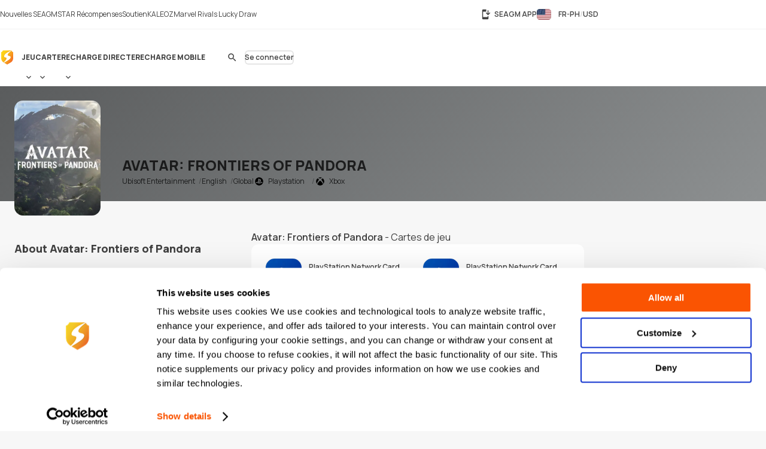

--- FILE ---
content_type: text/html; charset=UTF-8
request_url: https://www.seagm.com/fr-ph/avatar-frontiers-of-pandora
body_size: 22531
content:

<!doctype html>
<html lang="fr-ph" xmlns="http://www.w3.org/1999/xhtml" xmlns:fb="http://www.facebook.com/2008/fbml">
<head>
	<meta charset="utf-8">
	<title>Avatar: Frontiers of Pandora | Recharges et codes prépayés - SEAGM</title>
	<meta name="description" content="Boostez le gameplay de votre Avatar: Frontiers of Pandora. SEA Gamer Mall vend les codes de recharge numériques et les articles de jeu les moins chers. Payez avec Paypal, cartes de crédit et plus. Acheter maintenant!">
	<meta name="keywords" content="Avatar: Frontiers of Pandora, Ubisoft Entertainment">
	<meta name="msvalidate.01" content="B2D541D4AF5AD042D1DFC4AE5DE7C10A">
	<meta name="ROBOTS" content="NOODP">
	<meta name="verify-webtopay" content="64976a9cab041f993b6c51ec1b2c1414">
	<meta name="wot-verification" content="e7d31e666d86be19b43e">
	<meta property="wb:webmaster" content="b4046b3f6c9be535">
	<!--<meta property="qc:admins" content="2613214773635175636">-->
	<meta property="qc:admins" content="261321436751756654">
	<!-- Open Graph -->
	<meta property="fb:admins" content="721271477">
	<meta property="fb:app_id" content="139274246138520">
	<meta property="og:site_name" content="SEAGM">
	<meta property="og:title" content="Avatar: Frontiers of Pandora | Recharges et codes prépayés - SEAGM">
	<meta property="og:description" content="Boostez le gameplay de votre Avatar: Frontiers of Pandora. SEA Gamer Mall vend les codes de recharge numériques et les articles de jeu les moins chers. Payez avec Paypal, cartes de crédit et plus. Acheter maintenant!">
	<meta property="og:type" content="website">

			<meta property="og:url" content="https://www.seagm.com/fr-ph/avatar-frontiers-of-pandora">
		<meta property="og:image" content="https://seagm-media.seagmcdn.com/game_480/3648.jpg?x-oss-process=image/blur,r_50,s_50/resize,w_1200,limit_0/blur,r_50,s_50/bright,-50/crop,w_1200,h_630,g_center/blur,r_50,s_50/watermark,image_YXJ0L3Y2L29nL2dhbWVfb2dfYmcucG5n,g_center/watermark,image_Z2FtZV80ODAvMzY0OC5qcGc_eC1vc3MtcHJvY2Vzcz1pbWFnZS9yZXNpemUsbF80ODAsbGltaXRfMC9yb3VuZGVkLWNvcm5lcnMscl8zMA==,g_center">
	
		<meta name="viewport" content="width=device-width,initial-scale=1,maximum-scale=5">
	
	<meta name="baidu-site-verification" content="codeva-4BkQFrNbtb" />

	<link rel="apple-touch-icon" href="https://www.seagm.com/skin/images/favicon-0bbc387493.png">
	<link rel="shortcut icon" type="image/x-icon" href="https://www.seagm.com/skin/images/favicon-867fb402f0.ico">

	<!-- preload css -->
	<link rel="preload" as="style" href="https://www.seagm.com/skin/css/component-862cb6c03e.v24.min.css">
	<link rel="preload" as="style" href="https://www.seagm.com/skin/css/style-7cea0e353c.css">
	<link rel="preload" as="style" href="https://www.seagm.com/skin/css/style_dark-8f18dc6cac.css">
	<!-- preload css -->
	<link rel="stylesheet" href="https://www.seagm.com/skin/css/component-862cb6c03e.v24.min.css">
	<link rel="stylesheet" href="https://www.seagm.com/skin/css/style-7cea0e353c.css">
	<link rel="stylesheet" href="https://www.seagm.com/skin/css/style_dark-8f18dc6cac.css" media="(prefers-color-scheme:dark)">


	
    	    <link rel="preload" as="style" href="https://www.seagm.com/skin/css/game-14a6ac5f04.css">
<link rel="stylesheet" href="https://www.seagm.com/skin/css/game-14a6ac5f04.css">

<link rel="preload" as="script" href="https://www.seagm.com/skin/js/lazysizes.ls-f6a3dd4ecb.unveilhooks.min.js">
<script data-cfasync="false" src="https://www.seagm.com/skin/js/lazysizes.ls-f6a3dd4ecb.unveilhooks.min.js" async></script>


<!-- game home art -->












































<!-- game home art -->    
    <!-- hreflang list -->
            <link rel="alternate" hreflang="en" href="https://www.seagm.com/avatar-frontiers-of-pandora">
            <link rel="alternate" hreflang="en-my" href="https://www.seagm.com/en-my/avatar-frontiers-of-pandora">
            <link rel="alternate" hreflang="en-us" href="https://www.seagm.com/en-us/avatar-frontiers-of-pandora">
            <link rel="alternate" hreflang="en-sg" href="https://www.seagm.com/en-sg/avatar-frontiers-of-pandora">
            <link rel="alternate" hreflang="en-ph" href="https://www.seagm.com/en-ph/avatar-frontiers-of-pandora">
            <link rel="alternate" hreflang="en-th" href="https://www.seagm.com/en-th/avatar-frontiers-of-pandora">
            <link rel="alternate" hreflang="en-gb" href="https://www.seagm.com/en-gb/avatar-frontiers-of-pandora">
            <link rel="alternate" hreflang="en-ca" href="https://www.seagm.com/en-ca/avatar-frontiers-of-pandora">
            <link rel="alternate" hreflang="en-vn" href="https://www.seagm.com/en-vn/avatar-frontiers-of-pandora">
            <link rel="alternate" hreflang="en-au" href="https://www.seagm.com/en-au/avatar-frontiers-of-pandora">
            <link rel="alternate" hreflang="en-in" href="https://www.seagm.com/en-in/avatar-frontiers-of-pandora">
            <link rel="alternate" hreflang="en-kr" href="https://www.seagm.com/en-kr/avatar-frontiers-of-pandora">
            <link rel="alternate" hreflang="en-mm" href="https://www.seagm.com/en-mm/avatar-frontiers-of-pandora">
            <link rel="alternate" hreflang="en-bd" href="https://www.seagm.com/en-bd/avatar-frontiers-of-pandora">
            <link rel="alternate" hreflang="en-ae" href="https://www.seagm.com/en-ae/avatar-frontiers-of-pandora">
            <link rel="alternate" hreflang="en-sa" href="https://www.seagm.com/en-sa/avatar-frontiers-of-pandora">
            <link rel="alternate" hreflang="en-ro" href="https://www.seagm.com/en-ro/avatar-frontiers-of-pandora">
            <link rel="alternate" hreflang="ms" href="https://www.seagm.com/ms/avatar-frontiers-of-pandora">
            <link rel="alternate" hreflang="ms-my" href="https://www.seagm.com/ms-my/avatar-frontiers-of-pandora">
            <link rel="alternate" hreflang="id" href="https://www.seagm.com/id/avatar-frontiers-of-pandora">
            <link rel="alternate" hreflang="id-id" href="https://www.seagm.com/id-id/avatar-frontiers-of-pandora">
            <link rel="alternate" hreflang="zh" href="https://www.seagm.com/zh/avatar-frontiers-of-pandora">
            <link rel="alternate" hreflang="zh-cn" href="https://www.seagm.com/zh-cn/avatar-frontiers-of-pandora">
            <link rel="alternate" hreflang="zh-tw" href="https://www.seagm.com/zh-tw/avatar-frontiers-of-pandora">
            <link rel="alternate" hreflang="zh-mo" href="https://www.seagm.com/zh-mo/avatar-frontiers-of-pandora">
            <link rel="alternate" hreflang="zh-hk" href="https://www.seagm.com/zh-hk/avatar-frontiers-of-pandora">
            <link rel="alternate" hreflang="zh-my" href="https://www.seagm.com/zh-my/avatar-frontiers-of-pandora">
            <link rel="alternate" hreflang="zh-sg" href="https://www.seagm.com/zh-sg/avatar-frontiers-of-pandora">
            <link rel="alternate" hreflang="th" href="https://www.seagm.com/th/avatar-frontiers-of-pandora">
            <link rel="alternate" hreflang="th-th" href="https://www.seagm.com/th-th/avatar-frontiers-of-pandora">
            <link rel="alternate" hreflang="my" href="https://www.seagm.com/my/avatar-frontiers-of-pandora">
            <link rel="alternate" hreflang="my-mm" href="https://www.seagm.com/my-mm/avatar-frontiers-of-pandora">
            <link rel="alternate" hreflang="fr" href="https://www.seagm.com/fr/avatar-frontiers-of-pandora">
            <link rel="alternate" hreflang="fr-fr" href="https://www.seagm.com/fr-fr/avatar-frontiers-of-pandora">
            <link rel="alternate" hreflang="fr-ph" href="https://www.seagm.com/fr-ph/avatar-frontiers-of-pandora">
            <link rel="alternate" hreflang="fr-in" href="https://www.seagm.com/fr-in/avatar-frontiers-of-pandora">
            <link rel="alternate" hreflang="ar" href="https://www.seagm.com/ar/avatar-frontiers-of-pandora">
            <link rel="alternate" hreflang="es" href="https://www.seagm.com/es/avatar-frontiers-of-pandora">
            <link rel="alternate" hreflang="es-es" href="https://www.seagm.com/es-es/avatar-frontiers-of-pandora">
            <link rel="alternate" hreflang="vi" href="https://www.seagm.com/vi/avatar-frontiers-of-pandora">
            <link rel="alternate" hreflang="vi-vn" href="https://www.seagm.com/vi-vn/avatar-frontiers-of-pandora">
            <link rel="alternate" hreflang="tl" href="https://www.seagm.com/tl/avatar-frontiers-of-pandora">
            <link rel="alternate" hreflang="tl-ph" href="https://www.seagm.com/tl-ph/avatar-frontiers-of-pandora">
            <link rel="alternate" hreflang="ru" href="https://www.seagm.com/ru/avatar-frontiers-of-pandora">
            <link rel="alternate" hreflang="ru-ru" href="https://www.seagm.com/ru-ru/avatar-frontiers-of-pandora">
            <link rel="alternate" hreflang="pt" href="https://www.seagm.com/pt/avatar-frontiers-of-pandora">
            <link rel="alternate" hreflang="pt-pt" href="https://www.seagm.com/pt-pt/avatar-frontiers-of-pandora">
            <link rel="alternate" hreflang="ro" href="https://www.seagm.com/ro/avatar-frontiers-of-pandora">
            <link rel="alternate" hreflang="ro-ro" href="https://www.seagm.com/ro-ro/avatar-frontiers-of-pandora">
            <link rel="alternate" hreflang="it" href="https://www.seagm.com/it/avatar-frontiers-of-pandora">
            <link rel="alternate" hreflang="nl" href="https://www.seagm.com/nl/avatar-frontiers-of-pandora">
            <link rel="alternate" hreflang="nl-nl" href="https://www.seagm.com/nl-nl/avatar-frontiers-of-pandora">
            <link rel="alternate" hreflang="it-it" href="https://www.seagm.com/it-it/avatar-frontiers-of-pandora">
            <link rel="alternate" hreflang="ja" href="https://www.seagm.com/ja/avatar-frontiers-of-pandora">
            <link rel="alternate" hreflang="ja-jp" href="https://www.seagm.com/ja-jp/avatar-frontiers-of-pandora">
            <link rel="alternate" hreflang="hi" href="https://www.seagm.com/hi/avatar-frontiers-of-pandora">
            <link rel="alternate" hreflang="hi-in" href="https://www.seagm.com/hi-in/avatar-frontiers-of-pandora">
            <link rel="alternate" hreflang="de" href="https://www.seagm.com/de/avatar-frontiers-of-pandora">
            <link rel="alternate" hreflang="de-de" href="https://www.seagm.com/de-de/avatar-frontiers-of-pandora">
            <link rel="alternate" hreflang="ko-kr" href="https://www.seagm.com/ko-kr/avatar-frontiers-of-pandora">
            <link rel="alternate" hreflang="ko" href="https://www.seagm.com/ko/avatar-frontiers-of-pandora">
            <link rel="alternate" hreflang="x-default" href="https://www.seagm.com/avatar-frontiers-of-pandora">
        <!-- 如果是产品页面 需要去掉参数 -->
    <link rel="canonical" href="https://www.seagm.com/fr-ph/avatar-frontiers-of-pandora">

	<!-- preconnect -->
	<link rel="preconnect" href="https://seagm-media.seagmcdn.com">
	<link rel="preconnect" href="https://www.google-analytics.com">
	<link rel="preconnect" href="https://www.googletagmanager.com">
	<!-- preconnect -->

	<!-- preload fonts -->
	<link rel="preload" href="https://www.seagm.com/skin/fonts/manrope/v15/manrope-8951283ba1.woff2" as="font" type="font/woff2" crossorigin>
	<!-- preload fonts -->

	<!-- preload iconfont -->
	<link rel="preload" href="https://www.seagm.com/skin/iconfont/materialicons/v143/MaterialIconsx-a4160421d2.woff2" as="font" type="font/woff2" crossorigin>
	<link rel="preload" href="https://www.seagm.com/skin/iconfont/brandicons/v13/brand-iconsx-6f85522d89.woff2" as="font" type="font/woff2" crossorigin>
	<!-- preload iconfont -->

	<!-- preload image -->
	<link rel="preload" href="https://www.seagm.com/skin/images/platform_icons-91b7acd68a.svg" as="image">
	<link rel="preload" href="https://www.seagm.com/skin/images/category_icons-bda5098a45.svg" as="image">
	<link rel="preload" href="https://www.seagm.com/skin/images/placeholder/loading-701269f903.svg" as="image">
	<!-- preload image -->

	<!-- preload js -->
	<link rel="preload" as="script" href="https://www.seagm.com/skin/js/jquery-3.5-dc5e7f18c8.1.min.js">
	<link rel="preload" as="script" href="https://www.seagm.com/skin/js/jquery-b67c6b00d9.tuki.js">
	<link rel="preload" as="script" href="https://www.seagm.com/skin/js/php-9c29335b33.js">
	<link rel="preload" as="script" href="https://www.seagm.com/skin/js/tuki-d92e491a75.js">
	<link rel="preload" as="script" href="https://www.seagm.com/skin/js/jquery-a4d0da9e52.tukimenu.js">
	<link rel="preload" as="script" href="https://www.seagm.com/skin/js/jquery-1b5c108829.tukiselect.js">
	<link rel="preload" as="script" href="https://www.seagm.com/skin/js/jquery-26506c9d08.tukislide.js">
	<link rel="preload" as="script" href="https://www.seagm.com/skin/js/jquery-e326281e2d.tukicountdown.js">
	<link rel="preload" as="script" href="https://www.seagm.com/skin/js/jquery-c4c50db716.tukitip.js">
	<link rel="preload" as="script" href="https://www.seagm.com/skin/js/jquery-69136f67e9.tukibox.js">
	<link rel="preload" as="script" href="https://www.seagm.com/skin/js/jquery-d5679d5a53.tukivalidator.js">
	<link rel="preload" as="script" href="https://www.seagm.com/skin/js/jquery-ba7e5f6060.md5.min.js">
	<link rel="preload" as="script" href="https://www.seagm.com/skin/js/lazysizes-45bacd312d.min.js">
	<!-- preload js -->

	<script src="https://www.seagm.com/skin/js/jquery-3.5-dc5e7f18c8.1.min.js" type="58ec6fdf1ab4b35fd5e961a6-text/javascript"></script>
	<script src="https://www.seagm.com/skin/js/jquery-b67c6b00d9.tuki.js" type="58ec6fdf1ab4b35fd5e961a6-text/javascript"></script>
	<script src="https://www.seagm.com/skin/js/php-9c29335b33.js" type="58ec6fdf1ab4b35fd5e961a6-text/javascript"></script>
	<script src="https://www.seagm.com/skin/js/tuki-d92e491a75.js" type="58ec6fdf1ab4b35fd5e961a6-text/javascript"></script>
	<script src="https://www.seagm.com/skin/js/jquery-a4d0da9e52.tukimenu.js" type="58ec6fdf1ab4b35fd5e961a6-text/javascript"></script>
	<script src="https://www.seagm.com/skin/js/jquery-1b5c108829.tukiselect.js" type="58ec6fdf1ab4b35fd5e961a6-text/javascript"></script>
	<script src="https://www.seagm.com/skin/js/jquery-26506c9d08.tukislide.js" type="58ec6fdf1ab4b35fd5e961a6-text/javascript"></script>
	<script src="https://www.seagm.com/skin/js/jquery-e326281e2d.tukicountdown.js" type="58ec6fdf1ab4b35fd5e961a6-text/javascript"></script>
	<script src="https://www.seagm.com/skin/js/jquery-c4c50db716.tukitip.js" type="58ec6fdf1ab4b35fd5e961a6-text/javascript"></script>
	<script src="https://www.seagm.com/skin/js/jquery-69136f67e9.tukibox.js" type="58ec6fdf1ab4b35fd5e961a6-text/javascript"></script>
	<script src="https://www.seagm.com/skin/js/jquery-d5679d5a53.tukivalidator.js" type="58ec6fdf1ab4b35fd5e961a6-text/javascript"></script>
	<script src="https://www.seagm.com/skin/js/jquery-ba7e5f6060.md5.min.js" type="58ec6fdf1ab4b35fd5e961a6-text/javascript"></script>
	<script src="https://www.seagm.com/skin/js/lazysizes-45bacd312d.min.js" type="58ec6fdf1ab4b35fd5e961a6-text/javascript"></script>

	<script type='application/ld+json'>
		{
			"@context": "http://schema.org",
			"@type": "Organization",
			"url": "https://www.seagm.com/",
			"name": "SEAGM",
			"alternateName": "SEA Gamer Mall",
			"logo": "https://www.seagm.com/skin/images/art/contact-ea6560a14b.png",
			"address": "69, Jalan Raja Omar, Taman Ria Jaya, 32000 Sitiawan, Perak",
			"contactPoint": {
				"@type": "ContactPoint",
				"telephone": "+60-165212343",
				"email": "helper@seagm.com",
				"contactType": "customer service"
			},
			"sameAs": [
				"https://corp.seagm.com",
				"https://www.facebook.com/SEAGM",
				"https://twitter.com/seagm",
				"https://www.instagram.com/seagm/",
				"https://www.youtube.com/c/SEAGMOfficial/featured",
				"https://www.linkedin.com/company/seagm/",
				"https://news.seagm.com"
			],
			"potentialAction": {
				"@type": "SearchAction",
				"target": "https://www.seagm.com/search?keywords={search_term_string}",
				"query-input": "required name=search_term_string"
			}
		}
	</script>

	<script type="58ec6fdf1ab4b35fd5e961a6-text/javascript">var newDataLayer;</script>


    <!--New GTM(Bdata)-->
    <script type="58ec6fdf1ab4b35fd5e961a6-text/javascript">(function(w,d,s,l,i){w[l]=w[l]||[];w[l].push({'gtm.start':new Date().getTime(),event:'gtm.js'});var f=d.getElementsByTagName(s)[0],j=d.createElement(s),dl=l!='dataLayer'?'&l='+l:'';j.async=true;j.src='https://www.googletagmanager.com/gtm.js?id='+i+dl;f.parentNode.insertBefore(j,f);})(window,document,'script','newDataLayer','GTM-WHHT94G');</script>



<body>

<script src="https://www.seagm.com/skin/js/gtmtrack-b7fe28790e.js" type="58ec6fdf1ab4b35fd5e961a6-text/javascript"></script>
<script type="58ec6fdf1ab4b35fd5e961a6-text/javascript">
    var gaPageName = 'game-info';
    var gaPageGroup = 'game-info';
    var gaPageTitle = 'Avatar: Frontiers of Pandora | Top Up Game Credits & Prepaid Codes - SEAGM';
    var gtmtracker = new gtmtracker({
        userObject: {
            UserID: '10000',
            LoginType: 'not applicable',
            Language: 'fr-ph',
            Country: 'us',
            Currency: 'USD',
        },
        pageName: gaPageName,
        pageGroup: gaPageGroup,
        pageTitle: gaPageTitle,
    });

        //fresh page init
    $(document).ready(function () {
        gtmtracker.options.searchObject.search_query = $('#game-search-form').find("input[name='keyword']").val() || '';
        gtmtracker.options.searchObject.search_filter_region = $('#game-search-form').find("select[name='region']").val() || '';
        gtmtracker.options.searchObject.search_filter_language = $('#game-search-form').find("select[name='language']").val() || '';
        gtmtracker.options.searchObject.search_filter_platform = ($('#game-search-form').find("select[name='platform']").val() ? $('#game-search-form').find("select[name='platform'] option:selected").text() : '') || '';
    });
    
    
    
    
    
</script>
<script src="https://www.seagm.com/skin/js/gtmcontrast-aa8ed1412c.js" type="58ec6fdf1ab4b35fd5e961a6-text/javascript"></script>


    <!--New GTM(Bdata)-->
    <noscript><iframe src="https://www.googletagmanager.com/ns.html?id=GTM-WHHT94G" height="0" width="0" style="display:none;visibility:hidden"></iframe></noscript>



<!--Auto Popup-->
<script type="58ec6fdf1ab4b35fd5e961a6-text/javascript">
    </script>
<!-- tukigrowl-->
<div id="tukigrowl_wrapper"></div>

<!-- tukibox -->
<div id="tukibox_overlay">
    <div class="tukibox">
            </div>
</div>

<!-- tukiloading -->
<div id="tukitip_wrp">
    <div id="tukitip">
        <div class="load"><div class="loading">Chargement</div></div>
    </div>
</div>

<script type="58ec6fdf1ab4b35fd5e961a6-text/javascript">
	//信用点转换函数
	function convertToCredits(payAmount) {
				var toCurrencyRate = 100.000000;
		var fromCurrencyRate = 404.525830;
		return Math.round(payAmount * 100 * fromCurrencyRate / toCurrencyRate);
			}

	//处理所有ajax返回
	function processResponse($obj, data) {
        // 直购页面点击BuyNow错误时，推送GA事件
        if ((typeof pushGaDirectPurchaseTopUpDetailPage !== 'undefined') && pushGaDirectPurchaseTopUpDetailPage === true && data[0] && (data[0].selector || '') === 'jQuery' && (data[0] && data[0].alert && data[0].alert[0] && (data[0].alert[0])[0]) !== undefined) {
            if (typeof pushGaBuyNowError === "function") {
                pushGaBuyNowError(data[0] && data[0].alert && data[0].alert[0] && (data[0].alert[0])[0]);
            }
        }
		//var $this = $obj;
		for (var i=0; i<data.length; i++) {
			if ('this' === data[i].selector) {
				//$obj = $this;
			} else if ('jQuery' === data[i].selector) {
				$obj = jQuery;
			} else {
				$obj = jQuery(data[i].selector);
			}
			delete data[i].selector;
			for (var command in data[i]) {
				for (var j=0; j<data[i][command].length; j++) {
					$obj = $obj[command].apply($obj, data[i][command][j]);
				}
			}
		}
	}

	//select
	$(document).on('change', 'select[rel="tukiselect"]', function(){
		var $this = $(this);
		var $obj = $('#' + $this.data('obj'));
		$obj.html('<option>loading...</option>');
		$.get($this.data('url').replace('thisValue', $this.val()), function(data){
			processResponse($obj, data);
		}, 'json');
		return false;
	});

	//拦截 表单提交
	$('body').on('submit', 'form[target="background"]', function() {
		var $form = $(this), that = this;

		var activeElement = $(document.activeElement);
		activeElement.addClass('btwloading');
		activeElement.parent().addClass('btwloading');

		//验证表单
		var el =$form.find("input[type=file]");
		var formData = new FormData(this);
		if (el.attr('checkFile')) {
			var fileName = el.attr('name');
			if  (!el[0].files[0]) { //图片不存在 要移除图片input
				formData.delete(fileName);
			}else {                  //图片存在 检查图片是否合法，非法需要return
				if(verify_img(el[0])){
					if (processFile){
						formData.delete(fileName);
						formData.append(fileName, processFile);
					}
				}else {
					return false;
				}
			}
		}

		$.ajax({
			type: 'POST',
			url: that.action,
			data: formData,
			/**
			 *必须false才会自动加上正确的Content-Type
			 */
			contentType: false,
			/**
			 * 必须false才会避开jQuery对 formdata 的默认处理
			 * XMLHttpRequest会对 formdata 进行正确的处理
			 */
			processData: false,

			/**
			 * 带上cookie
			 */
			xhrFields: {
				withCredentials: true
			},
			crossDomain: true,

			headers: {
				'X-Requested-With': 'XMLHttpRequest',
			},

			dataType: 'json',
			success: function(data){
				processResponse($form, data);
				//if (tipTimer == undefined) $('#tukibox_overlay').removeClass('show');
			}
		});
		return false;
	});

	//拦截 普通链接
	$('body').on('click', 'a[target="background"]', function(){
		var $a = $(this);
		$a.addClass('disabled');

        $('#tukitip_wrp #tukitip').html('<div class="load"><div class="loading">Loading</div></div>');
        $('#tukitip_wrp').addClass('show');

        $.ajax({
			type: 'GET',
			url: $a.attr('href'),
			xhrFields: {
				withCredentials: true
			},
			crossDomain: true,
			processData: false,
			headers: {
				'X-Requested-With': 'XMLHttpRequest',
			},
			dataType: 'json'
		}).done(function(data){
			processResponse($a, data);
            //$('#tukitip_wrp').removeClass('show');
            $a.removeClass('disabled');
		});

		return false;
	});


	function checkFormInput(e, typeName)
	{
		var submit = true;
		var value = $.trim($(e).find("input[type='" + typeName + "']").val());
		if (value == "")
		{
			submit = false;
		}
		return submit;
	}

    function tukibox_loading_show(){
        $('#tukitip_wrp').addClass('show');
        $('#tukitip_wrp #tukitip').html('<div class="load"><div class="loading">Chargement</div></div>');
    }
    function tukibox_loading_hide() {
        $('#tukitip_wrp').removeClass('show');
    }

    /**
     * @param tukiboxHtml 弹窗内容
     * @param isTukiboxClose 是否可以点击背景关闭
     */
    function tukibox_overlay_popup_show(tukiboxHtml, isTukiboxClose) {
        $('#tukibox_overlay').addClass('show');
        if (isTukiboxClose === true) {
            $('#tukibox_overlay').prepend('<div class="tukibox_close"></div>');
        }
        $('#tukibox_overlay .tukibox').html(tukiboxHtml);
    }

    // 检查图片
    function faceImgError(imgObj){
        $(imgObj).attr('src','https://www.seagm.com/skin/images/placeholder/avatar_default-c4b39b0bde.svg');
    }
</script>

<header id="site_header">
	<div id="global_nav">
		<div class="inner">
			<div class="global_nav_ctrl" icon="apps"></div>
			<div class="nav">
				<div class="inner">
					<a class="link" href="https://news.seagm.com" target="_blank" rel="noopener" ga-data="2090" ga-data-playload="SEAGM News"><span icon="newspaper">Nouvelles SEAGM</span></a>
					<a class="link" href="/fr-ph/star/intro" target="_blank" ga-data="2091" ga-data-playload="Star Reward"><span icon-brand="seagmstar">STAR Récompenses</span></a>
					<a class="link" href="https://help.seagm.com/" target="_blank" rel="noopener" ga-data="2027" ga-data-playload="Support"><span icon="contact_support">Soutien</span></a>
					<a class="link" href="https://www.kaleoz.com" target="_blank" rel="noopener" ga-data="2094" ga-data-playload="KALEOZ"><span icon-brand="kaleoz">KALEOZ</span></a>
					                    					<a class="link promotion_link" href="/fr-ph/promotion/marvel-rivals-lucky-draw?ps=Header" target="_blank" rel="noopener" data-promotion-theme-code="marvel2026"><span icon="interests">Marvel Rivals Lucky Draw</span></a>
					                    				</div>
			</div>
			<div class="settings">
				<a class="download_app" href="/fr-ph/app/download" target="_blank" title="SEAGM APP" ga-data="2095"><span icon="install_mobile">SEAGM APP</span></a>
        		        		<div class="language_currency" region="us" ga-data="2096" onclick="if (!window.__cfRLUnblockHandlers) return false; window.location.href = '/fr-ph/language_currency'+'?origin=%2Ffr-ph%2Favatar-frontiers-of-pandora'" data-cf-modified-58ec6fdf1ab4b35fd5e961a6-="">
        			<span><b class="lang">FR-PH</b><b class="currency">USD</b></span>
				</div>
        					</div>
		</div>
	</div>
	<div id="main_nav">
		<div class="inner">
			<div class="nav_ctrl_on btw" color="transparent"><span icon-only="menu"></span></div>
			<div class="nav">
				<div class="nav_ctrl_off"></div>
				<div class="inner">
					<div id="nav_logo">
						<a href="/fr-ph" ga-data="2001" title="SEA Gamer Mall"><span>SEAGM</span></a>
						<div class="nav_ctrl_off close btw" color="transparent"><span icon-only="close"></span></div>
					</div>
					<div id="nav_zone">
						<div class="type">
							<a class="bt" href="/fr-ph/game" ga-data="3003" ga-data-playload="Game"><span>Jeu</span></a>
							<div class="dropmenu_ctrl" icon></div>
							<div class="dropmenu">
																<a class="category" href="/fr-ph/game?platform=pc" ga-data="g3007" ga-data-playload="PC" data-platform-icon="1"><span>PC</span></a>
																<a class="category" href="/fr-ph/game?platform=web" ga-data="g3008" ga-data-playload="Webgame" data-platform-icon="2"><span>Webgame</span></a>
																<a class="category" href="/fr-ph/game?platform=mobile" ga-data="g3010" ga-data-playload="Mobile" data-platform-icon="4"><span>Mobile</span></a>
																<a class="category" href="/fr-ph/game?platform=playstation" ga-data="g3012" ga-data-playload="Playstation" data-platform-icon="9"><span>Playstation</span></a>
																<a class="category" href="/fr-ph/game?platform=xbox" ga-data="g3013" ga-data-playload="Xbox" data-platform-icon="10"><span>Xbox</span></a>
																<a class="category" href="/fr-ph/game?platform=nintendo-switch" ga-data="" ga-data-playload="Nintendo Switch" data-platform-icon="13"><span>Nintendo Switch</span></a>
															</div>
						</div>
						<div class="type">
							<a class="bt" href="/fr-ph/card" ga-data="3004" ga-data-playload="Card"><span>Carte</span></a>
							<div class="dropmenu_ctrl" icon></div>
							<div class="dropmenu">
																<a class="category" href="/fr-ph/card?code=mobile-game-cards" ga-data="" ga-data-playload="Mobile Game Cards" data-category-icon="33"><span>Mobile Game Cards</span></a>
																<a class="category" href="/fr-ph/card?code=game-cards" ga-data="3007" ga-data-playload="Game Cards" data-category-icon="01"><span>Game Cards</span></a>
																<a class="category" href="/fr-ph/card?code=payment-cards" ga-data="" ga-data-playload="Payment Cards" data-category-icon="02"><span>Payment Cards</span></a>
																<a class="category" href="/fr-ph/card?code=gift-card" ga-data="3008" ga-data-playload="Gift Cards" data-category-icon="03"><span>Gift Cards</span></a>
																<a class="category" href="/fr-ph/card?code=game-console" ga-data="" ga-data-playload="Game Console" data-category-icon="22"><span>Game Console</span></a>
																<a class="category" href="/fr-ph/card?code=cd-key" ga-data="3010" ga-data-playload="Game CD-Key" data-category-icon="04"><span>Game CD-Key</span></a>
																<a class="category" href="/fr-ph/card?code=video-on-demand" ga-data="3011" ga-data-playload="Video Streaming" data-category-icon="11"><span>Video Streaming</span></a>
																<a class="category" href="/fr-ph/card?code=music" ga-data="3012" ga-data-playload="Music" data-category-icon="12"><span>Music</span></a>
																<a class="category" href="/fr-ph/card?code=shopping" ga-data="3013" ga-data-playload="Shopping" data-category-icon="21"><span>Shopping</span></a>
																<a class="category" href="/fr-ph/card?code=mobile-reloads" ga-data="3014" ga-data-playload="Telco Prepaid Cards" data-category-icon="32"><span>Telco Prepaid Cards</span></a>
																<a class="category" href="/fr-ph/card?code=tools" ga-data="3015" ga-data-playload="Tools" data-category-icon="13"><span>Tools</span></a>
																<a class="category" href="/fr-ph/card?code=software" ga-data="3016" ga-data-playload="Software" data-category-icon="24"><span>Software</span></a>
																<a class="category" href="/fr-ph/card?code=social-app" ga-data="3017" ga-data-playload="Social App" data-category-icon="23"><span>Social App</span></a>
																<a class="category" href="/fr-ph/card?code=freebie-newbie-code" ga-data="" ga-data-playload="Freebie Codes" data-category-icon="15"><span>Freebie Codes</span></a>
																<a class="category" href="/fr-ph/card?code=subscription" ga-data="" ga-data-playload="Subscription" data-category-icon="36"><span>Subscription</span></a>
															</div>
						</div>
						<div class="type">
							<a class="bt" href="/fr-ph/direct-topup" ga-data="3005" ga-data-playload="Direct Top Up"><span>Recharge Directe</span></a>
							<div class="dropmenu_ctrl" icon></div>
							<div class="dropmenu">
																<a class="category" href="/fr-ph/direct-topup?code=mobile-game" ga-data="3018" ga-data-playload="Mobile Game Top-Up" data-category-icon="34"><span>Mobile Game Top-Up</span></a>
																<a class="category" href="/fr-ph/direct-topup?code=game-direct-top-up" ga-data="3019" ga-data-playload="Game Direct Top-Up" data-category-icon="14"><span>Game Direct Top-Up</span></a>
																<a class="category" href="/fr-ph/direct-topup?code=china-game-top-up" ga-data="" ga-data-playload="China Direct Top-Up" data-category-icon="17"><span>China Direct Top-Up</span></a>
																<a class="category" href="/fr-ph/direct-topup?code=video-on-demand" ga-data="3021" ga-data-playload="Video Streaming" data-category-icon="11"><span>Video Streaming</span></a>
																<a class="category" href="/fr-ph/direct-topup?code=entertainment-app" ga-data="3022" ga-data-playload="Entertainment" data-category-icon="18"><span>Entertainment</span></a>
																<a class="category" href="/fr-ph/direct-topup?code=live-streaming-top-up" ga-data="3023" ga-data-playload="Live Streaming" data-category-icon="27"><span>Live Streaming</span></a>
															</div>
						</div>
						<div class="type">
							<a class="bt" href="/fr-ph/mobile-recharge" ga-data="3006" ga-data-playload="Mobile Recharge"><span>Recharge mobile</span></a>
						</div>
					</div>
				</div>
			</div>
			<div class="menu">
                                    <div id="universal_search">
	<form method="get" action="/fr-ph/search" onsubmit="if (!window.__cfRLUnblockHandlers) return false; return checkFormInput(this, 'search')" ga-data="3001" data-cf-modified-58ec6fdf1ab4b35fd5e961a6-="">
		<label id="header_search" class="cpt-search">
			<input type="search" placeholder="Recherche" value="" disabled name="keywords" tabindex="1" autocomplete="off">
			<label class="btw" color="transparent"><span icon-only="search">Recherche</span><input type="submit"></label>
		</label>
	</form>
	<div id="universal_search_dropdown">
		<div class="load"><div class="loading hide">Chargement ...</div></div>
		<div class="block" id="recent_list">
			<div class="title">Recent search</div>
			<div class="list"></div>
		</div>
		<div class="block" id="recommend_list">
			<div class="title">Hot search</div>
			<div class="list"></div>
		</div>
		<div class="block" id="result_list">
			<div class="title">Related</div>
			<div class="list"></div>
		</div>
	</div>
        <div class="universal_search_bt btw" color="transparent"><span icon-only="search"></span></div>
    </div>

<script type="58ec6fdf1ab4b35fd5e961a6-text/javascript">
    let pushGaInputUSearchBoxTag = false;

    function pushGaFocusUSearchBox() {
        gtmtracker.pushEvent({
            'event': 'Search Interaction',
            'eventCategory': 'Search Interaction',
            'eventAction': 'Focus USearch Box',
            'eventLabel': '',
            'eventSource': 'Universal Search',
            'eventTarget': '',
            'interactionFlag': 'True'
        });
    }

    function pushGaInputUSearchBox() {
        gtmtracker.pushEvent({
            'event': 'Search Interaction',
            'eventCategory': 'Search Interaction',
            'eventAction': 'Input USearch Box',
            'eventLabel': '',
            'eventSource': 'Universal Search',
            'eventTarget': '',
            'interactionFlag': 'True'
        });
        pushGaInputUSearchBoxTag = true;
    }

    function pushGaSelectUSearchProduct(categoryName) {
        let keywords = String($('#universal_search #header_search input[name="keywords"]').val() || '');
        gtmtracker.pushEvent({
            'event': 'Search Interaction',
            'eventCategory': 'Search Interaction',
            'eventAction': 'Select USearch Product',
            'eventLabel': keywords,
            'eventSource': 'Universal Search',
            'eventTarget': categoryName,
            'interactionFlag': 'True'
        });
    }

    function pushGaMoreUSearchResult() {
        let keywords = String($('#universal_search #header_search input[name="keywords"]').val() || '');
        gtmtracker.pushEvent({
            'event': 'Search Interaction',
            'eventCategory': 'Search Interaction',
            'eventAction': 'More USearch Result',
            'eventLabel': keywords,
            'eventSource': 'Universal Search',
            'eventTarget': '',
            'interactionFlag': 'True'
        });
    }

    $(document).ready(function () {
        // Focus USearch Box
        $('#universal_search #header_search input[name="keywords"]').on('focus', function () {
            pushGaFocusUSearchBox();
            pushGaInputUSearchBoxTag = false;
            return true;
        });

        // Input USearch Box
        $('#universal_search #header_search input[name="keywords"]').on('keyup', function () {
            let content = $.trim($(this).val());
            if (content !== '' && pushGaInputUSearchBoxTag === false) {
                pushGaInputUSearchBox();
            }
            return true;
        });

        $('#result_list').on('click', "span", function () {
            let ename = $(this).attr('ga-data') || '';
            let pname = $(this).attr('ga-data-playload') || '';
            if (ename === 'USearch-01') {
                pushGaSelectUSearchProduct(pname);
            } else if (ename === 'USearch-02') {
                pushGaMoreUSearchResult();
            }
            return true;
        })
    });
</script>                                <div class="user">
										<div id="login-btn" class="user_dropdown_ctrl_on btw" color="outline" ga-data="2002"><span>Se connecter</span></div>
					<section id="user_dropdown">
						<div class="user_dropdown_ctrl_off"></div>
						<div class="inner">
							<div class="user_dropdown_ctrl_off close btw" color="transparent"><span icon-only="close"></span></div>
							<div class="welcome">
								<img class="lazyload" width="216" height="144" data-src="https://seagm-media.seagmcdn.com/art/v6/welcome.png?x-oss-process=image/resize,w_480,limit_0" alt="Bienvenue à SEA Gamer Mall">
								<h3>Bienvenue à <b>SEA Gamer Mall</b></h3>
								<div class="btc">
									<a rel="nofollow" href="https://member.seagm.com/fr-ph/sso/login?origin=https%3A%2F%2Fwww.seagm.com%2Ffr-ph%2Favatar-frontiers-of-pandora" class="btw" color="theme" ga-data="2007" ga-data-playload="LogIn"><span>Se connecter</span></a>
									<a rel="nofollow" href="https://member.seagm.com/fr-ph/sso/register?origin=https%3A%2F%2Fwww.seagm.com%2Ffr-ph%2Favatar-frontiers-of-pandora" class="btw" color="yellowgreen" ga-data="2008" ga-data-playload="Sign up"><span>S'inscrire</span></a>
								</div>
							</div>
						</div>
					</section>

					
				</div>
			</div>
		</div>
	</div>
</header>
<div id="game_cover" data-hue='737677'>
	<div class="bg lazyload" data-bg="https://seagm-media.seagmcdn.com/game_480/3648.jpg?x-oss-process=image/blur,s_50,r_50/resize,w_1920,limit_0/blur,s_50,r_50/crop,w_1920,h_1920,g_center/bright,-10/blur,s_50,r_50"></div>
	<div class="inner">
		<div class="cover">
			<div class="img"><img width="180" height="240" class="GamePic lazyload" src="https://www.seagm.com/skin/images/placeholder/gamepic-0b3becd65a.svg" data-src="https://seagm-media.seagmcdn.com/game_480/3648.jpg?x-oss-process=image/resize,w_360" alt="Avatar: Frontiers of Pandora"></div>
		</div>
		<div class="info">
			<div class="name"><h1>Avatar: Frontiers of Pandora</h1></div>
			<div class="property">
								<span class="publisher">Ubisoft Entertainment</span>
												<span class="language">English</span>
												<span class="region">Global</span>
							</div>
						<div class="platform">
								<span data-platform-icon="9">Playstation</span>
								<span data-platform-icon="10">Xbox</span>
							</div>
					</div>
	</div>
</div>

<div id="game_content">

	<div id="game_content_tab">
		<div class="inner">
			<a class="tab" href="#game_explain"><span>Description</span></a>
									<a class="tab" href="#game_card"><span>Carte de jeu</span></a>
								</div>
		<script type="58ec6fdf1ab4b35fd5e961a6-text/javascript">
			function GameContentTab(){
				if ($(window).scrollTop() > ($('#site_header').innerHeight() + $('#game_cover').innerHeight())) {
					$('#game_content_tab').addClass('float')
				} else {
					$('#game_content_tab').removeClass('float')
				}
			}
			GameContentTab();
			$(window).resize(function(){GameContentTab()});
			$(window).scroll(function(){GameContentTab()});
		</script>
	</div>

	<div class="inner">

		<div id="game_explain">
			<div class="inner">
								<article class="docs" ><p><h2>About Avatar: Frontiers of Pandora</h2>Avatar: Frontiers of Pandora™ is a first person, action-adventure game developed by Massive Entertainment – a Ubisoft studio, in collaboration with Lightstorm Entertainment and Disney.<br><br>Built using the latest iteration of the Snowdrop engine, and developed exclusively for the new generation of consoles and PC, Avatar: Frontiers of Pandora brings to life the alluring world of Pandora with all of its beauty and danger in an immersive, open world experience.<br><br>In this new, standalone story, play as a Na’vi and embark on a journey across the Western Frontier, a never-before-seen part of Pandora. Explore a living and reactive world inhabited by unique creatures and new characters, and push back the formidable RDA forces that threaten it.<div class="youtube-player"><iframe src="//www.youtube.com/embed/Axmg1E4HrVE" class="note-video-clip" width="640" height="360" frameborder="0"></iframe><br></div></p></article>
				
							</div>
		</div>

		
			
						<div id="game_card">
				<h2><b>Avatar: Frontiers of Pandora</b> - Cartes de jeu</h2>
				<div class="ItemList">
										<a class="ItemLink" ga-enecommerce="gamehome&&535:Game Home" href="/fr-ph/playstation-network-card-psn-sa?ps=Game-Home" title="PlayStation Network Card (SA)" data-on-click="openCardDetails" data-url="535">
						<div class="img"><img class="IconPic lazyload" width="60" height="60" src="https://www.seagm.com/skin/images/placeholder/iconpic-37a8227ea7.svg" data-src="https://seagm-media.seagmcdn.com/icon_400/535.jpg?x-oss-process=image/resize,w_120" alt="PlayStation Network Card (SA)"></div>
						<div class="T">
							<div class="name">PlayStation Network Card (SA)</div>
														<div class="info"><span>Saudi Arabia</span></div>
													</div>
					</a>
										<a class="ItemLink" ga-enecommerce="gamehome&&737:Game Home" href="/fr-ph/playstation-network-card-psn-lebanon?ps=Game-Home" title="PlayStation Network Card (LB)" data-on-click="openCardDetails" data-url="737">
						<div class="img"><img class="IconPic lazyload" width="60" height="60" src="https://www.seagm.com/skin/images/placeholder/iconpic-37a8227ea7.svg" data-src="https://seagm-media.seagmcdn.com/icon_400/737.jpg?x-oss-process=image/resize,w_120" alt="PlayStation Network Card (LB)"></div>
						<div class="T">
							<div class="name">PlayStation Network Card (LB)</div>
														<div class="info"><span>Lebanon</span></div>
													</div>
					</a>
										<a class="ItemLink" ga-enecommerce="gamehome&&261:Game Home" href="/fr-ph/playstation-network-card-psn-malaysia?ps=Game-Home" title="PlayStation Network Card (MY)" data-on-click="openCardDetails" data-url="261">
						<div class="img"><img class="IconPic lazyload" width="60" height="60" src="https://www.seagm.com/skin/images/placeholder/iconpic-37a8227ea7.svg" data-src="https://seagm-media.seagmcdn.com/icon_400/261.jpg?x-oss-process=image/resize,w_120" alt="PlayStation Network Card (MY)"></div>
						<div class="T">
							<div class="name">PlayStation Network Card (MY)</div>
														<div class="info"><span>Malaysia</span></div>
													</div>
					</a>
										<a class="ItemLink" ga-enecommerce="gamehome&&342:Game Home" href="/fr-ph/playstation-network-card-psn-netherlands?ps=Game-Home" title="PlayStation Network Card (NL)" data-on-click="openCardDetails" data-url="342">
						<div class="img"><img class="IconPic lazyload" width="60" height="60" src="https://www.seagm.com/skin/images/placeholder/iconpic-37a8227ea7.svg" data-src="https://seagm-media.seagmcdn.com/icon_400/342.jpg?x-oss-process=image/resize,w_120" alt="PlayStation Network Card (NL)"></div>
						<div class="T">
							<div class="name">PlayStation Network Card (NL)</div>
														<div class="info"><span>Netherlands</span></div>
													</div>
					</a>
										<a class="ItemLink" ga-enecommerce="gamehome&&1404:Game Home" href="/fr-ph/playstation-network-card-psn-new-zealand?ps=Game-Home" title="PlayStation Network Card (NZ)" data-on-click="openCardDetails" data-url="1404">
						<div class="img"><img class="IconPic lazyload" width="60" height="60" src="https://www.seagm.com/skin/images/placeholder/iconpic-37a8227ea7.svg" data-src="https://seagm-media.seagmcdn.com/icon_400/1404.jpg?x-oss-process=image/resize,w_120" alt="PlayStation Network Card (NZ)"></div>
						<div class="T">
							<div class="name">PlayStation Network Card (NZ)</div>
														<div class="info"><span>New Zealand</span></div>
													</div>
					</a>
										<a class="ItemLink" ga-enecommerce="gamehome&&464:Game Home" href="/fr-ph/playstation-network-card-psn-norway?ps=Game-Home" title="PlayStation Network Card (NO)" data-on-click="openCardDetails" data-url="464">
						<div class="img"><img class="IconPic lazyload" width="60" height="60" src="https://www.seagm.com/skin/images/placeholder/iconpic-37a8227ea7.svg" data-src="https://seagm-media.seagmcdn.com/icon_400/464.jpg?x-oss-process=image/resize,w_120" alt="PlayStation Network Card (NO)"></div>
						<div class="T">
							<div class="name">PlayStation Network Card (NO)</div>
														<div class="info"><span>Norway</span></div>
													</div>
					</a>
										<a class="ItemLink" ga-enecommerce="gamehome&&697:Game Home" href="/fr-ph/playstation-network-card-psn-oman?ps=Game-Home" title="PlayStation Network Card (OM)" data-on-click="openCardDetails" data-url="697">
						<div class="img"><img class="IconPic lazyload" width="60" height="60" src="https://www.seagm.com/skin/images/placeholder/iconpic-37a8227ea7.svg" data-src="https://seagm-media.seagmcdn.com/icon_400/697.jpg?x-oss-process=image/resize,w_120" alt="PlayStation Network Card (OM)"></div>
						<div class="T">
							<div class="name">PlayStation Network Card (OM)</div>
														<div class="info"><span>Oman</span></div>
													</div>
					</a>
										<a class="ItemLink" ga-enecommerce="gamehome&&462:Game Home" href="/fr-ph/playstation-network-card-psn-poland?ps=Game-Home" title="PlayStation Network Card (PL)" data-on-click="openCardDetails" data-url="462">
						<div class="img"><img class="IconPic lazyload" width="60" height="60" src="https://www.seagm.com/skin/images/placeholder/iconpic-37a8227ea7.svg" data-src="https://seagm-media.seagmcdn.com/icon_400/462.jpg?x-oss-process=image/resize,w_120" alt="PlayStation Network Card (PL)"></div>
						<div class="T">
							<div class="name">PlayStation Network Card (PL)</div>
														<div class="info"><span>Poland</span></div>
													</div>
					</a>
										<a class="ItemLink" ga-enecommerce="gamehome&&340:Game Home" href="/fr-ph/playstation-network-card-psn-portugal?ps=Game-Home" title="PlayStation Network Card (PT)" data-on-click="openCardDetails" data-url="340">
						<div class="img"><img class="IconPic lazyload" width="60" height="60" src="https://www.seagm.com/skin/images/placeholder/iconpic-37a8227ea7.svg" data-src="https://seagm-media.seagmcdn.com/icon_400/340.jpg?x-oss-process=image/resize,w_120" alt="PlayStation Network Card (PT)"></div>
						<div class="T">
							<div class="name">PlayStation Network Card (PT)</div>
														<div class="info"><span>Portugal</span></div>
													</div>
					</a>
										<a class="ItemLink" ga-enecommerce="gamehome&&696:Game Home" href="/fr-ph/playstation-network-card-psn-qatar?ps=Game-Home" title="PlayStation Network Card (QA)" data-on-click="openCardDetails" data-url="696">
						<div class="img"><img class="IconPic lazyload" width="60" height="60" src="https://www.seagm.com/skin/images/placeholder/iconpic-37a8227ea7.svg" data-src="https://seagm-media.seagmcdn.com/icon_400/696.jpg?x-oss-process=image/resize,w_120" alt="PlayStation Network Card (QA)"></div>
						<div class="T">
							<div class="name">PlayStation Network Card (QA)</div>
														<div class="info"><span>Qatar</span></div>
													</div>
					</a>
										<a class="ItemLink" ga-enecommerce="gamehome&&1527:Game Home" href="/fr-ph/playstation-network-card-psn-romania?ps=Game-Home" title="PlayStation Network Card (RO)" data-on-click="openCardDetails" data-url="1527">
						<div class="img"><img class="IconPic lazyload" width="60" height="60" src="https://www.seagm.com/skin/images/placeholder/iconpic-37a8227ea7.svg" data-src="https://seagm-media.seagmcdn.com/icon_400/1527.jpg?x-oss-process=image/resize,w_120" alt="PlayStation Network Card (RO)"></div>
						<div class="T">
							<div class="name">PlayStation Network Card (RO)</div>
														<div class="info"><span>Romania</span></div>
													</div>
					</a>
										<a class="ItemLink" ga-enecommerce="gamehome&&346:Game Home" href="/fr-ph/playstation-network-card-psn-australia?ps=Game-Home" title="PlayStation Network Card (AU)" data-on-click="openCardDetails" data-url="346">
						<div class="img"><img class="IconPic lazyload" width="60" height="60" src="https://www.seagm.com/skin/images/placeholder/iconpic-37a8227ea7.svg" data-src="https://seagm-media.seagmcdn.com/icon_400/346.jpg?x-oss-process=image/resize,w_120" alt="PlayStation Network Card (AU)"></div>
						<div class="T">
							<div class="name">PlayStation Network Card (AU)</div>
														<div class="info"><span>Australia</span></div>
													</div>
					</a>
										<a class="ItemLink" ga-enecommerce="gamehome&&271:Game Home" href="/fr-ph/playstation-network-card-psn-singapore?ps=Game-Home" title="PlayStation Network Card (SG)" data-on-click="openCardDetails" data-url="271">
						<div class="img"><img class="IconPic lazyload" width="60" height="60" src="https://www.seagm.com/skin/images/placeholder/iconpic-37a8227ea7.svg" data-src="https://seagm-media.seagmcdn.com/icon_400/271.jpg?x-oss-process=image/resize,w_120" alt="PlayStation Network Card (SG)"></div>
						<div class="T">
							<div class="name">PlayStation Network Card (SG)</div>
														<div class="info"><span>Singapore</span></div>
													</div>
					</a>
										<a class="ItemLink" ga-enecommerce="gamehome&&1528:Game Home" href="/fr-ph/playstation-network-card-psn-slovakia?ps=Game-Home" title="PlayStation Network Card (SK)" data-on-click="openCardDetails" data-url="1528">
						<div class="img"><img class="IconPic lazyload" width="60" height="60" src="https://www.seagm.com/skin/images/placeholder/iconpic-37a8227ea7.svg" data-src="https://seagm-media.seagmcdn.com/icon_400/1528.jpg?x-oss-process=image/resize,w_120" alt="PlayStation Network Card (SK)"></div>
						<div class="T">
							<div class="name">PlayStation Network Card (SK)</div>
														<div class="info"><span>Slovakia</span></div>
													</div>
					</a>
										<a class="ItemLink" ga-enecommerce="gamehome&&441:Game Home" href="/fr-ph/playstation-network-card-psn-south-africa?ps=Game-Home" title="PlayStation Network Card (ZA)" data-on-click="openCardDetails" data-url="441">
						<div class="img"><img class="IconPic lazyload" width="60" height="60" src="https://www.seagm.com/skin/images/placeholder/iconpic-37a8227ea7.svg" data-src="https://seagm-media.seagmcdn.com/icon_400/441.jpg?x-oss-process=image/resize,w_120" alt="PlayStation Network Card (ZA)"></div>
						<div class="T">
							<div class="name">PlayStation Network Card (ZA)</div>
														<div class="info"><span>South Africa</span></div>
													</div>
					</a>
										<a class="ItemLink" ga-enecommerce="gamehome&&338:Game Home" href="/fr-ph/playstation-network-card-psn-spain?ps=Game-Home" title="PlayStation Network Card (ES)" data-on-click="openCardDetails" data-url="338">
						<div class="img"><img class="IconPic lazyload" width="60" height="60" src="https://www.seagm.com/skin/images/placeholder/iconpic-37a8227ea7.svg" data-src="https://seagm-media.seagmcdn.com/icon_400/338.jpg?x-oss-process=image/resize,w_120" alt="PlayStation Network Card (ES)"></div>
						<div class="T">
							<div class="name">PlayStation Network Card (ES)</div>
														<div class="info"><span>Spain</span></div>
													</div>
					</a>
										<a class="ItemLink" ga-enecommerce="gamehome&&463:Game Home" href="/fr-ph/playstation-network-card-psn-sweden?ps=Game-Home" title="PlayStation Network Card (SE)" data-on-click="openCardDetails" data-url="463">
						<div class="img"><img class="IconPic lazyload" width="60" height="60" src="https://www.seagm.com/skin/images/placeholder/iconpic-37a8227ea7.svg" data-src="https://seagm-media.seagmcdn.com/icon_400/463.jpg?x-oss-process=image/resize,w_120" alt="PlayStation Network Card (SE)"></div>
						<div class="T">
							<div class="name">PlayStation Network Card (SE)</div>
														<div class="info"><span>Sweden</span></div>
													</div>
					</a>
										<a class="ItemLink" ga-enecommerce="gamehome&&417:Game Home" href="/fr-ph/playstation-network-card-psn-switzerland?ps=Game-Home" title="PlayStation Network Card (CH)" data-on-click="openCardDetails" data-url="417">
						<div class="img"><img class="IconPic lazyload" width="60" height="60" src="https://www.seagm.com/skin/images/placeholder/iconpic-37a8227ea7.svg" data-src="https://seagm-media.seagmcdn.com/icon_400/417.jpg?x-oss-process=image/resize,w_120" alt="PlayStation Network Card (CH)"></div>
						<div class="T">
							<div class="name">PlayStation Network Card (CH)</div>
														<div class="info"><span>Switzerland</span></div>
													</div>
					</a>
										<a class="ItemLink" ga-enecommerce="gamehome&&521:Game Home" href="/fr-ph/playstation-network-card-psn-taiwan?ps=Game-Home" title="PlayStation Network Card (TW)" data-on-click="openCardDetails" data-url="521">
						<div class="img"><img class="IconPic lazyload" width="60" height="60" src="https://www.seagm.com/skin/images/placeholder/iconpic-37a8227ea7.svg" data-src="https://seagm-media.seagmcdn.com/icon_400/521.jpg?x-oss-process=image/resize,w_120" alt="PlayStation Network Card (TW)"></div>
						<div class="T">
							<div class="name">PlayStation Network Card (TW)</div>
														<div class="info"><span>Taiwan</span></div>
													</div>
					</a>
										<a class="ItemLink" ga-enecommerce="gamehome&&478:Game Home" href="/fr-ph/playstation-network-card-psn-thailand?ps=Game-Home" title="PlayStation Network Card (TH)" data-on-click="openCardDetails" data-url="478">
						<div class="img"><img class="IconPic lazyload" width="60" height="60" src="https://www.seagm.com/skin/images/placeholder/iconpic-37a8227ea7.svg" data-src="https://seagm-media.seagmcdn.com/icon_400/478.jpg?x-oss-process=image/resize,w_120" alt="PlayStation Network Card (TH)"></div>
						<div class="T">
							<div class="name">PlayStation Network Card (TH)</div>
														<div class="info"><span>Thailand</span></div>
													</div>
					</a>
										<a class="ItemLink" ga-enecommerce="gamehome&&309:Game Home" href="/fr-ph/playstation-network-card-psn-united-kingdom?ps=Game-Home" title="PlayStation Network Card (UK)" data-on-click="openCardDetails" data-url="309">
						<div class="img"><img class="IconPic lazyload" width="60" height="60" src="https://www.seagm.com/skin/images/placeholder/iconpic-37a8227ea7.svg" data-src="https://seagm-media.seagmcdn.com/icon_400/309.jpg?x-oss-process=image/resize,w_120" alt="PlayStation Network Card (UK)"></div>
						<div class="T">
							<div class="name">PlayStation Network Card (UK)</div>
														<div class="info"><span>United Kingdom</span></div>
													</div>
					</a>
										<a class="ItemLink" ga-enecommerce="gamehome&&189:Game Home" href="/fr-ph/playstation-network-card-psn-united-states?ps=Game-Home" title="PlayStation Network Card (US)" data-on-click="openCardDetails" data-url="189">
						<div class="img"><img class="IconPic lazyload" width="60" height="60" src="https://www.seagm.com/skin/images/placeholder/iconpic-37a8227ea7.svg" data-src="https://seagm-media.seagmcdn.com/icon_400/189.jpg?x-oss-process=image/resize,w_120" alt="PlayStation Network Card (US)"></div>
						<div class="T">
							<div class="name">PlayStation Network Card (US)</div>
														<div class="info"><span>United States</span></div>
													</div>
					</a>
										<a class="ItemLink" ga-enecommerce="gamehome&&1564:Game Home" href="/fr-ph/playstation-network-card-psn-korea?ps=Game-Home" title="PlayStation Network Card (KR)" data-on-click="openCardDetails" data-url="1564">
						<div class="img"><img class="IconPic lazyload" width="60" height="60" src="https://www.seagm.com/skin/images/placeholder/iconpic-37a8227ea7.svg" data-src="https://seagm-media.seagmcdn.com/icon_400/1564.jpg?x-oss-process=image/resize,w_120" alt="PlayStation Network Card (KR)"></div>
						<div class="T">
							<div class="name">PlayStation Network Card (KR)</div>
														<div class="info"><span>South Korea</span></div>
													</div>
					</a>
										<a class="ItemLink" ga-enecommerce="gamehome&&525:Game Home" href="/fr-ph/playstation-network-card-psn-ae?ps=Game-Home" title="PlayStation Network Card (AE)" data-on-click="openCardDetails" data-url="525">
						<div class="img"><img class="IconPic lazyload" width="60" height="60" src="https://www.seagm.com/skin/images/placeholder/iconpic-37a8227ea7.svg" data-src="https://seagm-media.seagmcdn.com/icon_400/525.jpg?x-oss-process=image/resize,w_120" alt="PlayStation Network Card (AE)"></div>
						<div class="T">
							<div class="name">PlayStation Network Card (AE)</div>
														<div class="info"><span>United Arab Emirates</span></div>
													</div>
					</a>
										<a class="ItemLink" ga-enecommerce="gamehome&&419:Game Home" href="/fr-ph/playstation-network-card-psn-austria?ps=Game-Home" title="PlayStation Network Card (AT)" data-on-click="openCardDetails" data-url="419">
						<div class="img"><img class="IconPic lazyload" width="60" height="60" src="https://www.seagm.com/skin/images/placeholder/iconpic-37a8227ea7.svg" data-src="https://seagm-media.seagmcdn.com/icon_400/419.jpg?x-oss-process=image/resize,w_120" alt="PlayStation Network Card (AT)"></div>
						<div class="T">
							<div class="name">PlayStation Network Card (AT)</div>
														<div class="info"><span>Austria</span></div>
													</div>
					</a>
										<a class="ItemLink" ga-enecommerce="gamehome&&698:Game Home" href="/fr-ph/playstation-network-card-psn-bahrain?ps=Game-Home" title="PlayStation Network Card (BH)" data-on-click="openCardDetails" data-url="698">
						<div class="img"><img class="IconPic lazyload" width="60" height="60" src="https://www.seagm.com/skin/images/placeholder/iconpic-37a8227ea7.svg" data-src="https://seagm-media.seagmcdn.com/icon_400/698.jpg?x-oss-process=image/resize,w_120" alt="PlayStation Network Card (BH)"></div>
						<div class="T">
							<div class="name">PlayStation Network Card (BH)</div>
														<div class="info"><span>Bahrain</span></div>
													</div>
					</a>
										<a class="ItemLink" ga-enecommerce="gamehome&&343:Game Home" href="/fr-ph/playstation-network-card-psn-belgium?ps=Game-Home" title="PlayStation Network Card (BE)" data-on-click="openCardDetails" data-url="343">
						<div class="img"><img class="IconPic lazyload" width="60" height="60" src="https://www.seagm.com/skin/images/placeholder/iconpic-37a8227ea7.svg" data-src="https://seagm-media.seagmcdn.com/icon_400/343.jpg?x-oss-process=image/resize,w_120" alt="PlayStation Network Card (BE)"></div>
						<div class="T">
							<div class="name">PlayStation Network Card (BE)</div>
														<div class="info"><span>Belgium</span></div>
													</div>
					</a>
										<a class="ItemLink" ga-enecommerce="gamehome&&445:Game Home" href="/fr-ph/playstation-network-card-psn-brazil?ps=Game-Home" title="PlayStation Network Card (BR)" data-on-click="openCardDetails" data-url="445">
						<div class="img"><img class="IconPic lazyload" width="60" height="60" src="https://www.seagm.com/skin/images/placeholder/iconpic-37a8227ea7.svg" data-src="https://seagm-media.seagmcdn.com/icon_400/445.jpg?x-oss-process=image/resize,w_120" alt="PlayStation Network Card (BR)"></div>
						<div class="T">
							<div class="name">PlayStation Network Card (BR)</div>
														<div class="info"><span>Brazil</span></div>
													</div>
					</a>
										<a class="ItemLink" ga-enecommerce="gamehome&&566:Game Home" href="/fr-ph/playstation-network-card-psn-canada?ps=Game-Home" title="PlayStation Network Card (CA)" data-on-click="openCardDetails" data-url="566">
						<div class="img"><img class="IconPic lazyload" width="60" height="60" src="https://www.seagm.com/skin/images/placeholder/iconpic-37a8227ea7.svg" data-src="https://seagm-media.seagmcdn.com/icon_400/566.jpg?x-oss-process=image/resize,w_120" alt="PlayStation Network Card (CA)"></div>
						<div class="T">
							<div class="name">PlayStation Network Card (CA)</div>
														<div class="info"><span>Canada</span></div>
													</div>
					</a>
										<a class="ItemLink" ga-enecommerce="gamehome&&1529:Game Home" href="/fr-ph/playstation-network-card-psn-croatia?ps=Game-Home" title="PlayStation Network Card (HR)" data-on-click="openCardDetails" data-url="1529">
						<div class="img"><img class="IconPic lazyload" width="60" height="60" src="https://www.seagm.com/skin/images/placeholder/iconpic-37a8227ea7.svg" data-src="https://seagm-media.seagmcdn.com/icon_400/1529.jpg?x-oss-process=image/resize,w_120" alt="PlayStation Network Card (HR)"></div>
						<div class="T">
							<div class="name">PlayStation Network Card (HR)</div>
														<div class="info"><span>Croatia</span></div>
													</div>
					</a>
										<a class="ItemLink" ga-enecommerce="gamehome&&1525:Game Home" href="/fr-ph/playstation-network-card-psn-czech?ps=Game-Home" title="PlayStation Network Card (CZ)" data-on-click="openCardDetails" data-url="1525">
						<div class="img"><img class="IconPic lazyload" width="60" height="60" src="https://www.seagm.com/skin/images/placeholder/iconpic-37a8227ea7.svg" data-src="https://seagm-media.seagmcdn.com/icon_400/1525.jpg?x-oss-process=image/resize,w_120" alt="PlayStation Network Card (CZ)"></div>
						<div class="T">
							<div class="name">PlayStation Network Card (CZ)</div>
														<div class="info"><span>Czech Republic</span></div>
													</div>
					</a>
										<a class="ItemLink" ga-enecommerce="gamehome&&465:Game Home" href="/fr-ph/playstation-network-card-psn-denmark?ps=Game-Home" title="PlayStation Network Card (DK)" data-on-click="openCardDetails" data-url="465">
						<div class="img"><img class="IconPic lazyload" width="60" height="60" src="https://www.seagm.com/skin/images/placeholder/iconpic-37a8227ea7.svg" data-src="https://seagm-media.seagmcdn.com/icon_400/465.jpg?x-oss-process=image/resize,w_120" alt="PlayStation Network Card (DK)"></div>
						<div class="T">
							<div class="name">PlayStation Network Card (DK)</div>
														<div class="info"><span>Denmark</span></div>
													</div>
					</a>
										<a class="ItemLink" ga-enecommerce="gamehome&&459:Game Home" href="/fr-ph/playstation-network-card-psn-finland?ps=Game-Home" title="PlayStation Network Card (FI)" data-on-click="openCardDetails" data-url="459">
						<div class="img"><img class="IconPic lazyload" width="60" height="60" src="https://www.seagm.com/skin/images/placeholder/iconpic-37a8227ea7.svg" data-src="https://seagm-media.seagmcdn.com/icon_400/459.jpg?x-oss-process=image/resize,w_120" alt="PlayStation Network Card (FI)"></div>
						<div class="T">
							<div class="name">PlayStation Network Card (FI)</div>
														<div class="info"><span>Finland</span></div>
													</div>
					</a>
										<a class="ItemLink" ga-enecommerce="gamehome&&341:Game Home" href="/fr-ph/playstation-network-card-psn-germany?ps=Game-Home" title="PlayStation Network Card (DE)" data-on-click="openCardDetails" data-url="341">
						<div class="img"><img class="IconPic lazyload" width="60" height="60" src="https://www.seagm.com/skin/images/placeholder/iconpic-37a8227ea7.svg" data-src="https://seagm-media.seagmcdn.com/icon_400/341.jpg?x-oss-process=image/resize,w_120" alt="PlayStation Network Card (DE)"></div>
						<div class="T">
							<div class="name">PlayStation Network Card (DE)</div>
														<div class="info"><span>Germany</span></div>
													</div>
					</a>
										<a class="ItemLink" ga-enecommerce="gamehome&&337:Game Home" href="/fr-ph/playstation-network-card-psn-france?ps=Game-Home" title="PlayStation Network Card (FR)" data-on-click="openCardDetails" data-url="337">
						<div class="img"><img class="IconPic lazyload" width="60" height="60" src="https://www.seagm.com/skin/images/placeholder/iconpic-37a8227ea7.svg" data-src="https://seagm-media.seagmcdn.com/icon_400/337.jpg?x-oss-process=image/resize,w_120" alt="PlayStation Network Card (FR)"></div>
						<div class="T">
							<div class="name">PlayStation Network Card (FR)</div>
														<div class="info"><span>France</span></div>
													</div>
					</a>
										<a class="ItemLink" ga-enecommerce="gamehome&&569:Game Home" href="/fr-ph/playstation-network-card-psn-kuwait?ps=Game-Home" title="PlayStation Network Card (KW)" data-on-click="openCardDetails" data-url="569">
						<div class="img"><img class="IconPic lazyload" width="60" height="60" src="https://www.seagm.com/skin/images/placeholder/iconpic-37a8227ea7.svg" data-src="https://seagm-media.seagmcdn.com/icon_400/569.jpg?x-oss-process=image/resize,w_120" alt="PlayStation Network Card (KW)"></div>
						<div class="T">
							<div class="name">PlayStation Network Card (KW)</div>
														<div class="info"><span>Kuwait</span></div>
													</div>
					</a>
										<a class="ItemLink" ga-enecommerce="gamehome&&188:Game Home" href="/fr-ph/playstation-network-card-psn-japan?ps=Game-Home" title="PlayStation Network Card (JP)" data-on-click="openCardDetails" data-url="188">
						<div class="img"><img class="IconPic lazyload" width="60" height="60" src="https://www.seagm.com/skin/images/placeholder/iconpic-37a8227ea7.svg" data-src="https://seagm-media.seagmcdn.com/icon_400/188.jpg?x-oss-process=image/resize,w_120" alt="PlayStation Network Card (JP)"></div>
						<div class="T">
							<div class="name">PlayStation Network Card (JP)</div>
														<div class="info"><span>Japan</span></div>
													</div>
					</a>
										<a class="ItemLink" ga-enecommerce="gamehome&&339:Game Home" href="/fr-ph/playstation-network-card-psn-italy?ps=Game-Home" title="PlayStation Network Card (IT)" data-on-click="openCardDetails" data-url="339">
						<div class="img"><img class="IconPic lazyload" width="60" height="60" src="https://www.seagm.com/skin/images/placeholder/iconpic-37a8227ea7.svg" data-src="https://seagm-media.seagmcdn.com/icon_400/339.jpg?x-oss-process=image/resize,w_120" alt="PlayStation Network Card (IT)"></div>
						<div class="T">
							<div class="name">PlayStation Network Card (IT)</div>
														<div class="info"><span>Italy</span></div>
													</div>
					</a>
										<a class="ItemLink" ga-enecommerce="gamehome&&460:Game Home" href="/fr-ph/playstation-network-card-psn-ireland?ps=Game-Home" title="PlayStation Network Card (IE)" data-on-click="openCardDetails" data-url="460">
						<div class="img"><img class="IconPic lazyload" width="60" height="60" src="https://www.seagm.com/skin/images/placeholder/iconpic-37a8227ea7.svg" data-src="https://seagm-media.seagmcdn.com/icon_400/460.jpg?x-oss-process=image/resize,w_120" alt="PlayStation Network Card (IE)"></div>
						<div class="T">
							<div class="name">PlayStation Network Card (IE)</div>
														<div class="info"><span>Ireland</span></div>
													</div>
					</a>
										<a class="ItemLink" ga-enecommerce="gamehome&&263:Game Home" href="/fr-ph/playstation-network-card-psn-indonesia?ps=Game-Home" title="PlayStation™Store Gift Card (ID)" data-on-click="openCardDetails" data-url="263">
						<div class="img"><img class="IconPic lazyload" width="60" height="60" src="https://www.seagm.com/skin/images/placeholder/iconpic-37a8227ea7.svg" data-src="https://seagm-media.seagmcdn.com/icon_400/263.jpg?x-oss-process=image/resize,w_120" alt="PlayStation™Store Gift Card (ID)"></div>
						<div class="T">
							<div class="name">PlayStation™Store Gift Card (ID)</div>
														<div class="info"><span>Indonesia</span></div>
													</div>
					</a>
										<a class="ItemLink" ga-enecommerce="gamehome&&734:Game Home" href="/fr-ph/playstation-network-card-psn-india?ps=Game-Home" title="PlayStation Network Card (IN)" data-on-click="openCardDetails" data-url="734">
						<div class="img"><img class="IconPic lazyload" width="60" height="60" src="https://www.seagm.com/skin/images/placeholder/iconpic-37a8227ea7.svg" data-src="https://seagm-media.seagmcdn.com/icon_400/734.jpg?x-oss-process=image/resize,w_120" alt="PlayStation Network Card (IN)"></div>
						<div class="T">
							<div class="name">PlayStation Network Card (IN)</div>
														<div class="info"><span>India</span></div>
													</div>
					</a>
										<a class="ItemLink" ga-enecommerce="gamehome&&1526:Game Home" href="/fr-ph/playstation-network-card-psn-hungary?ps=Game-Home" title="PlayStation Network Card (HU)" data-on-click="openCardDetails" data-url="1526">
						<div class="img"><img class="IconPic lazyload" width="60" height="60" src="https://www.seagm.com/skin/images/placeholder/iconpic-37a8227ea7.svg" data-src="https://seagm-media.seagmcdn.com/icon_400/1526.jpg?x-oss-process=image/resize,w_120" alt="PlayStation Network Card (HU)"></div>
						<div class="T">
							<div class="name">PlayStation Network Card (HU)</div>
														<div class="info"><span>Hungary</span></div>
													</div>
					</a>
										<a class="ItemLink" ga-enecommerce="gamehome&&332:Game Home" href="/fr-ph/playstation-network-card-psn-hongkong?ps=Game-Home" title="PlayStation Network Card (HK)" data-on-click="openCardDetails" data-url="332">
						<div class="img"><img class="IconPic lazyload" width="60" height="60" src="https://www.seagm.com/skin/images/placeholder/iconpic-37a8227ea7.svg" data-src="https://seagm-media.seagmcdn.com/icon_400/332.jpg?x-oss-process=image/resize,w_120" alt="PlayStation Network Card (HK)"></div>
						<div class="T">
							<div class="name">PlayStation Network Card (HK)</div>
														<div class="info"><span>Hong Kong</span></div>
													</div>
					</a>
										<a class="ItemLink" ga-enecommerce="gamehome&&745:Game Home" href="/fr-ph/playstation-network-card-psn-greece?ps=Game-Home" title="PlayStation Network Card (GR)" data-on-click="openCardDetails" data-url="745">
						<div class="img"><img class="IconPic lazyload" width="60" height="60" src="https://www.seagm.com/skin/images/placeholder/iconpic-37a8227ea7.svg" data-src="https://seagm-media.seagmcdn.com/icon_400/745.jpg?x-oss-process=image/resize,w_120" alt="PlayStation Network Card (GR)"></div>
						<div class="T">
							<div class="name">PlayStation Network Card (GR)</div>
														<div class="info"><span>Greece</span></div>
													</div>
					</a>
										<a class="ItemLink" ga-enecommerce="gamehome&&194:Game Home" href="/fr-ph/xbox-live-gift-cards-united-states?ps=Game-Home" title="Xbox Live Gift Card (US)" data-on-click="openCardDetails" data-url="194">
						<div class="img"><img class="IconPic lazyload" width="60" height="60" src="https://www.seagm.com/skin/images/placeholder/iconpic-37a8227ea7.svg" data-src="https://seagm-media.seagmcdn.com/icon_400/194.jpg?x-oss-process=image/resize,w_120" alt="Xbox Live Gift Card (US)"></div>
						<div class="T">
							<div class="name">Xbox Live Gift Card (US)</div>
														<div class="info"><span>United States</span></div>
													</div>
					</a>
										<a class="ItemLink" ga-enecommerce="gamehome&&473:Game Home" href="/fr-ph/xbox-live-gift-cards-united-kingdom?ps=Game-Home" title="Xbox Live Gift Card (UK)" data-on-click="openCardDetails" data-url="473">
						<div class="img"><img class="IconPic lazyload" width="60" height="60" src="https://www.seagm.com/skin/images/placeholder/iconpic-37a8227ea7.svg" data-src="https://seagm-media.seagmcdn.com/icon_400/473.jpg?x-oss-process=image/resize,w_120" alt="Xbox Live Gift Card (UK)"></div>
						<div class="T">
							<div class="name">Xbox Live Gift Card (UK)</div>
														<div class="info"><span>United Kingdom</span></div>
													</div>
					</a>
										<a class="ItemLink" ga-enecommerce="gamehome&&738:Game Home" href="/fr-ph/xbox-live-gift-cards-united-arab-emirates?ps=Game-Home" title="Xbox Live Gift Card (AE)" data-on-click="openCardDetails" data-url="738">
						<div class="img"><img class="IconPic lazyload" width="60" height="60" src="https://www.seagm.com/skin/images/placeholder/iconpic-37a8227ea7.svg" data-src="https://seagm-media.seagmcdn.com/icon_400/738.jpg?x-oss-process=image/resize,w_120" alt="Xbox Live Gift Card (AE)"></div>
						<div class="T">
							<div class="name">Xbox Live Gift Card (AE)</div>
														<div class="info"><span>United Arab Emirates</span></div>
													</div>
					</a>
										<a class="ItemLink" ga-enecommerce="gamehome&&522:Game Home" href="/fr-ph/xbox-live-gift-cards-taiwan?ps=Game-Home" title="Xbox Live Gift Card (TW)" data-on-click="openCardDetails" data-url="522">
						<div class="img"><img class="IconPic lazyload" width="60" height="60" src="https://www.seagm.com/skin/images/placeholder/iconpic-37a8227ea7.svg" data-src="https://seagm-media.seagmcdn.com/icon_400/522.jpg?x-oss-process=image/resize,w_120" alt="Xbox Live Gift Card (TW)"></div>
						<div class="T">
							<div class="name">Xbox Live Gift Card (TW)</div>
														<div class="info"><span>Taiwan</span></div>
													</div>
					</a>
										<a class="ItemLink" ga-enecommerce="gamehome&&1081:Game Home" href="/fr-ph/xbox-live-gift-cards-switzerland?ps=Game-Home" title="Xbox Live Gift Card (CH)" data-on-click="openCardDetails" data-url="1081">
						<div class="img"><img class="IconPic lazyload" width="60" height="60" src="https://www.seagm.com/skin/images/placeholder/iconpic-37a8227ea7.svg" data-src="https://seagm-media.seagmcdn.com/icon_400/1081.jpg?x-oss-process=image/resize,w_120" alt="Xbox Live Gift Card (CH)"></div>
						<div class="T">
							<div class="name">Xbox Live Gift Card (CH)</div>
														<div class="info"><span>Switzerland</span></div>
													</div>
					</a>
										<a class="ItemLink" ga-enecommerce="gamehome&&439:Game Home" href="/fr-ph/xbox-live-gift-cards-south-africa?ps=Game-Home" title="Xbox Live Gift Card (ZA)" data-on-click="openCardDetails" data-url="439">
						<div class="img"><img class="IconPic lazyload" width="60" height="60" src="https://www.seagm.com/skin/images/placeholder/iconpic-37a8227ea7.svg" data-src="https://seagm-media.seagmcdn.com/icon_400/439.jpg?x-oss-process=image/resize,w_120" alt="Xbox Live Gift Card (ZA)"></div>
						<div class="T">
							<div class="name">Xbox Live Gift Card (ZA)</div>
														<div class="info"><span>South Africa</span></div>
													</div>
					</a>
										<a class="ItemLink" ga-enecommerce="gamehome&&606:Game Home" href="/fr-ph/xbox-live-gift-cards-singapore?ps=Game-Home" title="Xbox Live Gift Card (SG)" data-on-click="openCardDetails" data-url="606">
						<div class="img"><img class="IconPic lazyload" width="60" height="60" src="https://www.seagm.com/skin/images/placeholder/iconpic-37a8227ea7.svg" data-src="https://seagm-media.seagmcdn.com/icon_400/606.jpg?x-oss-process=image/resize,w_120" alt="Xbox Live Gift Card (SG)"></div>
						<div class="T">
							<div class="name">Xbox Live Gift Card (SG)</div>
														<div class="info"><span>Singapore</span></div>
													</div>
					</a>
										<a class="ItemLink" ga-enecommerce="gamehome&&741:Game Home" href="/fr-ph/xbox-live-gift-cards-saudi?ps=Game-Home" title="Xbox Live Gift Card (SA)" data-on-click="openCardDetails" data-url="741">
						<div class="img"><img class="IconPic lazyload" width="60" height="60" src="https://www.seagm.com/skin/images/placeholder/iconpic-37a8227ea7.svg" data-src="https://seagm-media.seagmcdn.com/icon_400/741.jpg?x-oss-process=image/resize,w_120" alt="Xbox Live Gift Card (SA)"></div>
						<div class="T">
							<div class="name">Xbox Live Gift Card (SA)</div>
														<div class="info"><span>Saudi Arabia</span></div>
													</div>
					</a>
										<a class="ItemLink" ga-enecommerce="gamehome&&733:Game Home" href="/fr-ph/xbox-live-gift-cards-poland?ps=Game-Home" title="Xbox Live Gift Card (PL)" data-on-click="openCardDetails" data-url="733">
						<div class="img"><img class="IconPic lazyload" width="60" height="60" src="https://www.seagm.com/skin/images/placeholder/iconpic-37a8227ea7.svg" data-src="https://seagm-media.seagmcdn.com/icon_400/733.jpg?x-oss-process=image/resize,w_120" alt="Xbox Live Gift Card (PL)"></div>
						<div class="T">
							<div class="name">Xbox Live Gift Card (PL)</div>
														<div class="info"><span>Poland</span></div>
													</div>
					</a>
										<a class="ItemLink" ga-enecommerce="gamehome&&963:Game Home" href="/fr-ph/xbox-live-gift-cards-new-zealand?ps=Game-Home" title="Xbox Live Gift Card (NZ)" data-on-click="openCardDetails" data-url="963">
						<div class="img"><img class="IconPic lazyload" width="60" height="60" src="https://www.seagm.com/skin/images/placeholder/iconpic-37a8227ea7.svg" data-src="https://seagm-media.seagmcdn.com/icon_400/963.jpg?x-oss-process=image/resize,w_120" alt="Xbox Live Gift Card (NZ)"></div>
						<div class="T">
							<div class="name">Xbox Live Gift Card (NZ)</div>
														<div class="info"><span>New Zealand</span></div>
													</div>
					</a>
										<a class="ItemLink" ga-enecommerce="gamehome&&607:Game Home" href="/fr-ph/xbox-live-gift-cards-mexico?ps=Game-Home" title="Xbox Live Gift Card (MX)" data-on-click="openCardDetails" data-url="607">
						<div class="img"><img class="IconPic lazyload" width="60" height="60" src="https://www.seagm.com/skin/images/placeholder/iconpic-37a8227ea7.svg" data-src="https://seagm-media.seagmcdn.com/icon_400/607.jpg?x-oss-process=image/resize,w_120" alt="Xbox Live Gift Card (MX)"></div>
						<div class="T">
							<div class="name">Xbox Live Gift Card (MX)</div>
														<div class="info"><span>Mexico</span></div>
													</div>
					</a>
										<a class="ItemLink" ga-enecommerce="gamehome&&438:Game Home" href="/fr-ph/xbox-live-gift-cards-japan?ps=Game-Home" title="Xbox Live Gift Card (JP)" data-on-click="openCardDetails" data-url="438">
						<div class="img"><img class="IconPic lazyload" width="60" height="60" src="https://www.seagm.com/skin/images/placeholder/iconpic-37a8227ea7.svg" data-src="https://seagm-media.seagmcdn.com/icon_400/438.jpg?x-oss-process=image/resize,w_120" alt="Xbox Live Gift Card (JP)"></div>
						<div class="T">
							<div class="name">Xbox Live Gift Card (JP)</div>
														<div class="info"><span>Japan</span></div>
													</div>
					</a>
										<a class="ItemLink" ga-enecommerce="gamehome&&334:Game Home" href="/fr-ph/xbox-live-gift-cards-hongkong?ps=Game-Home" title="Xbox Live Gift Card (HK)" data-on-click="openCardDetails" data-url="334">
						<div class="img"><img class="IconPic lazyload" width="60" height="60" src="https://www.seagm.com/skin/images/placeholder/iconpic-37a8227ea7.svg" data-src="https://seagm-media.seagmcdn.com/icon_400/334.jpg?x-oss-process=image/resize,w_120" alt="Xbox Live Gift Card (HK)"></div>
						<div class="T">
							<div class="name">Xbox Live Gift Card (HK)</div>
														<div class="info"><span>Hong Kong</span></div>
													</div>
					</a>
										<a class="ItemLink" ga-enecommerce="gamehome&&351:Game Home" href="/fr-ph/xbox-live-gift-cards-europe?ps=Game-Home" title="Xbox Live Gift Card (EU)" data-on-click="openCardDetails" data-url="351">
						<div class="img"><img class="IconPic lazyload" width="60" height="60" src="https://www.seagm.com/skin/images/placeholder/iconpic-37a8227ea7.svg" data-src="https://seagm-media.seagmcdn.com/icon_400/351.jpg?x-oss-process=image/resize,w_120" alt="Xbox Live Gift Card (EU)"></div>
						<div class="T">
							<div class="name">Xbox Live Gift Card (EU)</div>
														<div class="info"><span>European Union</span></div>
													</div>
					</a>
										<a class="ItemLink" ga-enecommerce="gamehome&&567:Game Home" href="/fr-ph/xbox-live-gift-cards-canada?ps=Game-Home" title="Xbox Live Gift Card (CA)" data-on-click="openCardDetails" data-url="567">
						<div class="img"><img class="IconPic lazyload" width="60" height="60" src="https://www.seagm.com/skin/images/placeholder/iconpic-37a8227ea7.svg" data-src="https://seagm-media.seagmcdn.com/icon_400/567.jpg?x-oss-process=image/resize,w_120" alt="Xbox Live Gift Card (CA)"></div>
						<div class="T">
							<div class="name">Xbox Live Gift Card (CA)</div>
														<div class="info"><span>Canada</span></div>
													</div>
					</a>
										<a class="ItemLink" ga-enecommerce="gamehome&&446:Game Home" href="/fr-ph/xbox-live-gift-cards-brazil?ps=Game-Home" title="Xbox Live Gift Card (BR)" data-on-click="openCardDetails" data-url="446">
						<div class="img"><img class="IconPic lazyload" width="60" height="60" src="https://www.seagm.com/skin/images/placeholder/iconpic-37a8227ea7.svg" data-src="https://seagm-media.seagmcdn.com/icon_400/446.jpg?x-oss-process=image/resize,w_120" alt="Xbox Live Gift Card (BR)"></div>
						<div class="T">
							<div class="name">Xbox Live Gift Card (BR)</div>
														<div class="info"><span>Brazil</span></div>
													</div>
					</a>
										<a class="ItemLink" ga-enecommerce="gamehome&&347:Game Home" href="/fr-ph/xbox-live-gift-cards-australia?ps=Game-Home" title="Xbox Live Gift Card (AU)" data-on-click="openCardDetails" data-url="347">
						<div class="img"><img class="IconPic lazyload" width="60" height="60" src="https://www.seagm.com/skin/images/placeholder/iconpic-37a8227ea7.svg" data-src="https://seagm-media.seagmcdn.com/icon_400/347.jpg?x-oss-process=image/resize,w_120" alt="Xbox Live Gift Card (AU)"></div>
						<div class="T">
							<div class="name">Xbox Live Gift Card (AU)</div>
														<div class="info"><span>Australia</span></div>
													</div>
					</a>
									</div>
			</div>
			
		
		
	</div>
</div>
<script type="58ec6fdf1ab4b35fd5e961a6-text/javascript">
	const a = document.querySelectorAll('a')
	let messageId = 1;
	const isMobile = typeof window.orientation !== 'undefined' || /Mobi|Android|iPhone/i.test(navigator.userAgent) || !!('ontouchstart' in document.documentElement)
	Array.from(a).map(item => {
		// 如果有data-on-click属性，且在移动端设备、seagm app中才删除href属性
		if (item.dataset && item.dataset.onClick && window.seagmRN && isMobile) {
			item.removeAttribute('href')
		} else return
		item.onclick = () => {
			if (window.seagmRN) {
				const actionType = item.dataset['onClick']
				const con = item.dataset['url']
				const requestCon = {
					actionType: actionType,
					messageId: messageId++,
					data: {
						url: con,
						categoryId: con,
						keyWords: '',
						code: ''
					}
				}
				if (window.ReactNativeWebView) {
					window.ReactNativeWebView.postMessage(JSON.stringify(requestCon));
				} else {
					window.postMessage(JSON.stringify(requestCon), '*');
				}
				return true;
			}
		}
	})
</script>
	<footer id="site_footer">
		<div class="inner">
			<div id="footer_payments_wrp">
				<div class="channel_list">
																						<div class="logo"><img class="LogoPic lazyload" width="24" height="24" src="https://www.seagm.com/skin/images/placeholder/logopic-3209aac0cd.svg" data-src="https://seagm-media.seagmcdn.com/bank/paypalcc.png?x-oss-process=image/resize,h_48" alt="PayPal (US Dollar)"></div>
												<div class="logo"><img class="LogoPic lazyload" width="24" height="24" src="https://www.seagm.com/skin/images/placeholder/logopic-3209aac0cd.svg" data-src="https://seagm-media.seagmcdn.com/bank/airwallex_card.png?x-oss-process=image/resize,h_48" alt="Credit/Debit Card (USD)"></div>
												<div class="logo"><img class="LogoPic lazyload" width="24" height="24" src="https://www.seagm.com/skin/images/placeholder/logopic-3209aac0cd.svg" data-src="https://seagm-media.seagmcdn.com/bank/triplea.png?x-oss-process=image/resize,h_48" alt="Cryptocurrency (USD)"></div>
												<div class="logo"><img class="LogoPic lazyload" width="24" height="24" src="https://www.seagm.com/skin/images/placeholder/logopic-3209aac0cd.svg" data-src="https://seagm-media.seagmcdn.com/bank/stripe_card.png?x-oss-process=image/resize,h_48" alt="Credit / Debit Card (USD)"></div>
												<div class="logo"><img class="LogoPic lazyload" width="24" height="24" src="https://www.seagm.com/skin/images/placeholder/logopic-3209aac0cd.svg" data-src="https://seagm-media.seagmcdn.com/bank/apple_pay.png?x-oss-process=image/resize,h_48" alt="Apple Pay (USD)"></div>
												<div class="logo"><img class="LogoPic lazyload" width="24" height="24" src="https://www.seagm.com/skin/images/placeholder/logopic-3209aac0cd.svg" data-src="https://seagm-media.seagmcdn.com/bank/khqr.png?x-oss-process=image/resize,h_48" alt="Bakong KHQR"></div>
															</div>
				<a href="/fr-ph/pay" class="btw more" color="transparent" title="Voir Plus"><span icon-only="more_horiz">Voir Plus</span></a>
			</div>
			<div id="footer_sns_wrp">
				<h3>Restez à jour avec nous</h3>
				<div id="footer_sns" class="sns_list">
					<a href="https://www.facebook.com/SEAGM" class="btw" color="facebook" target="_blank" title="Facebook" rel="noopener" ga-data="2020" ga-data-playload="facebook"><span icon-only icon-brand="facebook">Facebook</span></a>
					<a href="https://www.x.com/seagm" class="btw" color="xcom" target="_blank" title="X" rel="noopener" ga-data="2021" ga-data-playload="X"><span icon-only icon-brand="xcom">X</span></a>
					<a href="https://www.youtube.com/c/SEAGMOfficial/featured" class="btw" color="youtube" target="_blank" title="Youtube" rel="noopener" ga-data="2022" ga-data-playload="youtube"><span icon-only icon-brand="youtube">Youtube</span></a>
					<a href="https://www.instagram.com/seagm/" class="btw" color="instagram" target="_blank" title="Instagram" rel="noopener" ga-data="2023" ga-data-playload="instagram"><span icon-only icon-brand="instagram">Instagram</span></a>
					<a href="https://www.tiktok.com/@seagmofficial" class="btw" color="tiktok" target="_blank" title="Tiktok" rel="noopener" ga-data="2077" ga-data-playload="tiktok"><span icon-only icon-brand="tiktok">Tiktok</span></a>
				</div>
			</div>
			<div id="footer_nav_wrp">
				<div id="footer_nav">
					<div class="group">
						<div class="title"><span>À propos de SEAGM</span></div>
						<a class="link" href="https://corp.seagm.com/" target="_blank" rel="noopener" ga-data="2026" ga-data-playload="About SEAGM">À Propos de Nous</a>
						<a class="link" href="https://news.seagm.com" target="_blank" ga-data="2100" ga-data-playload="SEAGM News">Nouvelles SEAGM</a>
	                    <a class="link" href="https://help.seagm.com/hc/en-us" target="_blank" rel="noopener" ga-data="2027" ga-data-playload="Support">Soutien</a>
	                    <a class="link" href="/fr-ph/page/index?view=contact" ga-data="2028" ga-data-playload="Contact Us">Contactez-nous</a>
					</div>
					<div class="group">
						<div class="title"><span>Faire du shopping</span></div>
						<a class="link" href="/fr-ph/star/intro" title="StarRewards" ga-data="2079" ga-data-playload="SEAGM STAR Rewards">SEAGM STAR Récompenses</a>
						<a class="link" href="https://www.kaleoz.com" target="_blank" ga-data="2099" ga-data-playload="KALEOZ">KALEOZ</a>
					</div>
					<div class="group">
						<div class="title"><span>Légal</span></div>
						<a class="link" href="/fr-ph/document/termsofuse" title="Conditions d'utilisation" ga-data="2030" ga-data-playload="Terms of use">Conditions d'utilisation</a>
						<a class="link" href="/fr-ph/document/termsofsale" title="Conditions de vente" ga-data="2098" ga-data-playload="Terms of sale">Conditions de vente</a>
						<a class="link" href="/fr-ph/document/privacypolicy" title="Politique de confidentialité" ga-data="2031" ga-data-playload="Privacy Policy">Politique de confidentialité</a>
						<a class="link" href="/fr-ph/document/prohibitedcontentpolicy" title="Politique de Contenu Interdit" ga-data="2105" ga-data-playload="Prohibited Content Policy">Politique de Contenu Interdit</a>
						<a class="link" href="/fr-ph/document/termsofuse_japan" title="特定商取引法に基づく表示" ga-data="2032" ga-data-playload="Termsofuse Japan" lang="ja" class="notranslate">特定商取引法に基づく表示</a>
					</div>
					<div class="group">
						<div class="title"><span>Partenaires</span></div>
						<a class="link" href="/fr-ph/page/index?view=partnership" title="Partnership" ga-data="2080" ga-data-playload="Partnership">Partenariat partenaire d'affaires</a>
					</div>
				</div>
			</div>
			<div id="footer_app">
				<a class="download" href="/fr-ph/app/download" target="_blank" color="theme" icon="open_in_new" title="SEAGM APP" ga-data="2025">
					<div class="text">
						<div>SEAGM dans votre poche</div>
						<i>Téléchargez l'application maintenant !</i>
					</div>
				</a>
			</div>
			<div id="footer_copyright">
				<h3>© 2025 SEA Gamer Mall Sdn Bhd (201201016057) (1001568-K)</h3>
			</div>
			<!-- TrustBox widget - Micro Review Count -->
			<!-- <script type="text/javascript" src="https://widget.trustpilot.com/bootstrap/v5/tp.widget.bootstrap.min.js" async></script>
			<div id="footer_trustpilot" class="trustpilot">
				<div class="trustpilot-widget" data-locale="en-US" data-template-id="5419b6a8b0d04a076446a9ad" data-businessunit-id="54b6b9ae0000ff00057cbc69" data-style-height="36" data-style-width="100%" data-theme="light" data-style-alignment="center"><a href="https://www.trustpilot.com/review/seagm.com" target="_blank" rel="noopener" title="Reviews about SEAGM.COM">Reviews about SEAGM.COM</a></div>
			</div> -->
			<!-- TrustBox widget - Micro Review Count -->
		</div>
	</footer>

	<script type="58ec6fdf1ab4b35fd5e961a6-text/javascript">
		//init tukibox
		$.tukibox();//登录框loading效果
		//init tukimenu
		$.tukimenu();//下拉框效果
		$.tukivalidator();
		//init tukiselect
		$('.select_s').tukiselect();//服务器列表，业务列表选择
		//init tukislide
		$('div.tukislide').tukislide();//home_scroll滑动
		//int countdown();
		$('div.countdown').tukicountdown();//倒计时
		//init tukitip
		$.tukitip();//搜索框

		var Please_fill_out_this_field = "Veuillez remplir ce champ.";
		var Please_enter_the_same_value_again = "Veuillez entrer à nouveau la même valeur.";
		var Please_select_a_player = "Veuillez sélectionner un joueur";
		var none_t = "Aucun";
		var please_select = "Please select";
		window.clientData = {"effective_bit":"-2","effectiveBit":"-2","currency_format":"US$ $m"};

		//websocket
		var sess_id = "qm3u26iiv2ee9g8g2c3o75d99u";
		var sess_id_hash = $.MD5(sess_id);
		var ws_server = "wss://kchat-v3.kaleoz.com/pusher";
                function create_customer_online_time() {
            var date=new Date();
            date.setTime(date.getTime()+24*3600*1000);
            document.cookie="CustomerOnlineTime="+1769063169+";path=/;expires="+date.toGMTString();
        }
        create_customer_online_time();
        	</script>

	<script type="58ec6fdf1ab4b35fd5e961a6-text/javascript" src="https://www.seagm.com/skin/js/footer-a66c434441.js"></script>
    <script type="58ec6fdf1ab4b35fd5e961a6-text/javascript" src="https://www.seagm.com/skin/js/fzf-34dd523396.umd.js"></script>
    <script type="58ec6fdf1ab4b35fd5e961a6-text/javascript">
    $(document).ready(function () {
        const debugInfoOn = false;
        /**
         * 浏览器Storage缓存读写
         * storage.save(STORAGE_KEY, Object.fromEntries(queryCache))
         * storage.load(STORAGE_KEY, CACHE_EXPIRE)
         * @type {{load: function(*, number=): (any), save: function(*, *): void}}
         */
        const storage = {
            load: (storageKey, expire_time = 0) => {
                try {
                    const storageData = JSON.parse(localStorage.getItem(storageKey) ?? '{}');
                    if (storageData && storageData.timestamp && (expire_time === 0 || Date.now() - storageData.timestamp < expire_time)) {
                        return storageData.data;
                    }
                } catch (e) {
                }
                return undefined;
            },
            save: (storageKey, data) => localStorage.setItem(storageKey, JSON.stringify({data, timestamp: Date.now()}))
        }


        /**
         * 防抖/节流控制器, 默认首次10ms触发
         * const debounceController = createDebounceController(fn, 200,'debounce');
         * 用法1：直接喂给输入控件
         * $inputItem.on('input',debounceController)
         * 用法2：手动捕获输入内容，按需调用
         * 防抖调用: debounceController(inputCon);
         * 立即调用：debounceController(inputCon); + debounceController.flush();
         * 快速调用：debounceController.resetLeading(); + debounceController(inputCon);
         * @param {Function} fn     //防抖/节流 待执行函数
         * @param {number} wait     //防抖/节流 延时毫秒数
         * @param {string} mode     //模式：debounce=防抖 throttle=节流
         */
        function createDebounceController(fn, wait, mode = 'throttle') {
            const leadingTime = 10;     // 不要防抖 立即调用的延时时间
            let timer = null;           // 防抖计时器
            let lastArgs = null;        // 最后一次接收到的内容
            let lastThis = null;        // 最后一次接收到的this
            let leading = leadingTime;  // leading===leadingTime时快速调用invoke，否则要等待wait时间后才调用invoke

            // 防抖结束后 调用操作
            function invoke() {
                if (!lastArgs) return;
                const args = lastArgs;
                const ctx = lastThis;
                clear();
                fn.apply(ctx, args);
            }

            // 清空防抖控制
            function clear() {
                if (timer) clearTimeout(timer);
                timer = null;
                lastArgs = lastThis = null;
            }

            // 防抖/节流 控制
            function debounce() {
                debugInfoOn && console.log({act: 'call debounce', mode, arguments});
                lastArgs = arguments;
                lastThis = this;
                if (mode === 'throttle') {
                    // 节流模式: 在wait内最多执行一次
                    if (!timer) timer = setTimeout(invoke, leading === leadingTime ? leading++ : wait);
                } else if (mode === 'debounce') {
                    // 防抖模式: 每次触发都重置
                    if (timer) clearTimeout(timer);
                    timer = setTimeout(invoke, leading === leadingTime ? leading++ : wait);
                }
            }

            debounce.cancel = clear;
            debounce.flush = invoke;
            debounce.resetLeading = () => leading = leadingTime;

            return debounce;
        }

        /**
         * 输入监听处理器：监听输入事件，处理搜索输入内容
         * - 长度低于最低长度：不处理忽略
         * - 长度等于最低长度：立即(10ms)调用searchEngine
         * - 长度大于最低长度：采用抖动机制 编排调用searchEngine
         * - 屏蔽相同输入内容，减少不必要查询
         * - 支持中文/日文等输入，输入过程分为 键盘输入>选择内容>真实内容输入，只有最后一步才触发
         * const searchInputHandler = handleSearchInput();
         */
        function handleSearchInput() {
            let isComposing = false;
            let lastInputCon = undefined;
            const minInputLen = 2;

            function inputChange(inputEvent) {
                if (isComposing) return;        // 还在输入法层面的输入，非最终输入
                const target = inputEvent.target || (inputEvent.originalEvent && inputEvent.originalEvent.target);  // 兼容 jQuery 对象获取 target
                if (!target) return;
                // 获取和处理输入内容：trim掉空格 + 最后一次输入内容判断 + 最小长度判断
                const inputCon = $(target).val().replaceAll('@', '').trim();
                if (lastInputCon === inputCon) return;
                lastInputCon = inputCon;
                if (inputCon.length < minInputLen) {
                    // 输入内容小于最小输入长度：清空防抖控制 + 取消已有的防抖回调 + 重置快捷搜索面板
                    debounceController.cancel();
                    searchPanelWidget.resetSearchPanel();
                    return;
                }
                if (inputCon.length === minInputLen) {
                    // 输入内容等于最小输入长度：清空防抖控制 + 取消已有的防抖回调 + 恢复快速调用
                    debounceController.cancel();
                    debounceController.resetLeading();
                }
                // 交给抖动处理函数 处理后续操作
                debounceController(inputCon);
            }

            inputChange.compositionstart = () => isComposing = true;
            inputChange.compositionend = (e) => {
                isComposing = false
                inputChange(e);
            };
            return inputChange;
        }

        /**
         * 查询引擎：查询操作封装 进行查询操作 获取查询结果
         * - 支持代码层面缓存(JS Map变量), 查询内容在缓存中 直接返回
         * - 支持充服务端获取查询 缓存并返回
         * const searchEngine = createSearchEngine();
         */
        function createSearchEngine() {
            const quickSearchUrl = '/fr-ph/search/quick-query';     // 快捷搜索 url
            const STORAGE_KEY = 'local_search_pool';                                   // 本地存储的key
            const CACHE_EXPIRE = 1000 * 60 * 60 * 24;                                   // 延长至24小时，或根据业务调整
            let currentAjax = null;

            /**
             * 初始化 读取快捷搜索缓存数据 按需加载
             * @returns {null|Map<string, unknown>|*}
             */
            function getQueryCache() {
                if (getQueryCache.cacheMap !== null) return getQueryCache.cacheMap;
                getQueryCache.cacheMap = new Map(Object.entries(storage.load(STORAGE_KEY, CACHE_EXPIRE) ?? {}));
                return getQueryCache.cacheMap;
            }

            /**
             * 从缓存中获取当前搜索内容的结果
             * - 直接结果：和搜索内容完全匹配，优先返回此结果
             * - 间接结果：和搜索内容子串匹配（由长到短逐一匹配），其次返回此结果（服务端返回的searchOutCount <= returnCount 代表是全量匹配，才能采用）
             * @param keyword
             * @returns {{cachedContent: null, parentCachedContent: null}|{cachedContent: *, parentCachedContent: null}|{cachedContent: null, parentCachedContent: *}}
             */
            function searchResultFromCache(keyword = '') {
                const queryCache = getQueryCache();
                const cacheValue = queryCache.has(keyword) ? queryCache.get(keyword) : null;
                if (cacheValue !== null) {
                    debugInfoOn && console.log({act: 'searchEngine fund from cache', keyword, cacheValue});
                    return {cachedContent: cacheValue.content, parentCachedContent: null};
                }
                while (keyword.length > 2) {
                    keyword = keyword.slice(0, -1);
                    if (queryCache.has(keyword)) {
                        const {content, returnCount, searchOutCount} = queryCache.get(keyword);
                        if (searchOutCount <= returnCount) {
                            debugInfoOn && console.log({act: 'searchEngine fund from parentCache', keyword, cacheValue: {content, returnCount, searchOutCount}});
                            return {cachedContent: null, parentCachedContent: content}
                        }
                        break;
                    }
                }
                return {cachedContent: null, parentCachedContent: null};
            }

            getQueryCache.cacheMap = null;

            /**
             * 查询搜索内容，返回搜索结果
             * - 三级缓存：L1（内存）| L2（Storage）| L3（Server Side）
             * - 获取查询优先级 L1 》 L2 》 L3
             * - 如果是 从L3级别获取到的结果，需要缓存到L1和L2中
             * @param keyword
             * @returns {Promise<void>}
             */
            async function query(keyword) {
                let queryResult = [];
                const {cachedContent, parentCachedContent} = searchResultFromCache(keyword);
                if (cachedContent !== null) {
                    queryResult = cachedContent;
                } else if (parentCachedContent !== null) {
                    queryResult = parentCachedContent;
                } else {
                    // 从服务端获取 查询结果
                    if (currentAjax) currentAjax.abort();   // 如果有正在进行的请求，直接掐掉
                    try {
                        // 发起请求获取查询结果
                        currentAjax = $.ajax({url: quickSearchUrl, type: 'POST', data: {query_con: keyword}, dataType: 'json'});
                        const rsp = await currentAjax;
                        if (rsp.code === 0) {
                            const {content, returnCount, searchOutCount} = rsp;
                            queryResult = content;
                            const queryCache = getQueryCache();
                            queryCache.set(keyword, {content, returnCount, searchOutCount});
                            storage.save(STORAGE_KEY, Object.fromEntries(queryCache))
                            debugInfoOn && console.log({act: 'searchEngine fund from server side', keyword, value: {returnCount, searchOutCount, content}});
                        }
                    } catch (err) {
                        debugInfoOn && console.log('ajaxError', err);
                    }
                    currentAjax = null;
                }
                // 补充后续操作，数据渲染
                searchPanelWidget(keyword, queryResult);
            }

            query.hasCache = (keyword) => getQueryCache().has(keyword);
            query.clear = () => getQueryCache().clear();
            return query;
        }

        /**
         * 快捷搜索面板：快捷搜索面板控件封装
         * - 管理搜索面板显示|刷新|隐藏
         * - 管理热搜 加载和渲染
         * - 管理历史搜索 读取和渲染
         * - 管理搜索结果展示
         */
        function searchPanel() {
            const defProductIconUrl = 'https://www.seagm.com/skin/images/placeholder/iconpic-37a8227ea7.svg'     // 默认产品icon
            const mediaBaseUrl = 'https://seagm-media.seagmcdn.com'   // 默认产品icon
            const baseUrl = '/fr-ph'                                    // 热搜词 url
            const hotSearchUrl = '/fr-ph/search/hot-keywords'      // 热搜词 url
            const fullSearchUrl = '/fr-ph/search'                   // 完整搜索 url

            const $universalSearchPanel = $('#universal_search');                       // 快速搜索总面板
            const $searchInput = $universalSearchPanel.find('input[type="search"]');    // 快速搜索输入框
            const $loadingPanel = $universalSearchPanel.find('.loading');               // 快速搜索 loading面板
            const $recentSearchPanel = $universalSearchPanel.find('#recent_list');      // 快速搜索 最近历史面板
            const $hotSearchPanel = $universalSearchPanel.find('#recommend_list');      // 快速搜索 热搜面板
            const $resultListPanel = $universalSearchPanel.find('#result_list');        // 快速搜索 结果列表面板
            const $resultList = $resultListPanel.find('.list');                         // 快速搜索 结果列表
            const fzfDelimiter = '@@'                                                   // 单条搜索结果 字段分隔符
            const hotSearchCacheKey = 'hot_keywords';                                   // 热搜词 缓存key
            const hotSearchExpired = 6 * 60 * 60 * 1000;                                // 热搜词缓存时长：6 小时
            let hotSearchRendered = false;                                              // 热搜词 是否已经渲染
            const historyKeyWordsLimit = 10;                                            // 搜索记录 数量限制
            const historyKeyWordsCacheKey = 'history_keywords';                         // 搜索记录 缓存key
            let historySearchRendered = false;                                          // 搜索记录 是否已渲染
            let historyKeywords = [];                                                   // 搜索记录
            let resultHtmlWidgets = [];                                                 // 结果列表html组件
            let searchInputKeyWord = '';
            const displayResultsLimit = 6;                                              // 显示搜索产品数量

            /**
             * 显示快捷搜索面板
             * @param doRefresh 是否显示并刷新面板内容布局
             */
            function searchPanelShow(doRefresh = true) {
                $universalSearchPanel.addClass('active');
                doRefresh && searchPanelRefresh();
            }

            /**
             * 隐藏快捷搜索面板
             * @param clickEvent
             */
            function searchPanelHide(clickEvent = undefined) {
                if (clickEvent) {
                    // 有event 要判断event是否是面板外的event，是则隐藏
                    let $showSearch = $(clickEvent.target).closest('#universal_search');
                    if ($showSearch.length === 0) $universalSearchPanel.removeClass('active');
                } else {
                    // 无event 直接隐藏
                    $universalSearchPanel.removeClass('active');
                }
            }

            /**
             * 刷新快捷搜索面板布局元素 类似与re render
             */
            function searchPanelRefresh() {
                searchInputKeyWord = $searchInput.val().replaceAll('@', '').trim();
                // 有输入搜索内容 且长度大于2
                if (searchInputKeyWord && searchInputKeyWord.length > 1) {
                    if (resultHtmlWidgets.length > 0) {
                        // 搜索结果不为空 =》 隐藏【历史和热搜词】 + 显示【搜索结果列表】
                        $resultListPanel.removeClass('hide');
                        $recentSearchPanel.addClass('hide');
                        $hotSearchPanel.addClass('hide');
                    } else {
                        // 搜索结果为空 =》 隐藏【搜索结果列表】 + 隐藏【历史和热搜词】
                        $resultListPanel.addClass('hide');
                        $recentSearchPanel.addClass('hide');
                        $hotSearchPanel.addClass('hide');
                    }
                } else {
                    // 无输入搜索内容 或长度小于2  =》 隐藏【搜索结果列表】 + 显示【历史和热搜词】+ 加载渲染【搜索记录和热搜词】
                    $resultListPanel.addClass('hide');
                    $recentSearchPanel.removeClass('hide');
                    $hotSearchPanel.removeClass('hide');
                    loadAndRenderHotSearch();
                    loadAndRenderHistory();
                }
            }

            /**
             * 重置快捷搜索面板：清空结果 + 刷新面板
             */
            function resetSearchPanel() {
                resultHtmlWidgets = [];
                $resultList.empty();
                searchPanelRefresh();
            }

            /**
             * 热搜词获取和渲染:可重复调用，只渲染一次，用 hotSearchRendered 控制
             * - 优先从浏览器缓存获取热搜词
             * - 其次从服务端获取热搜词+缓存浏览器中
             * - 渲染热搜词
             * @returns {Promise<void>}
             */
            async function loadAndRenderHotSearch() {
                if (hotSearchRendered) return;
                hotSearchRendered = true;
                let hotKeywords = [];
                // 1. 尝试从 localStorage 读取缓存
                const storageData = storage.load(hotSearchCacheKey, hotSearchExpired);
                if (storageData === undefined) {
                    $loadingPanel.removeClass('hide');
                    try {
                        debugInfoOn && console.log('从服务端获取热词');
                        const xhr = $.ajax({url: hotSearchUrl, type: 'GET', dataType: 'json'});
                        const rsp = await xhr;
                        if (rsp.code === 0) {
                            hotKeywords = rsp.content;
                            storage.save(hotSearchCacheKey, hotKeywords);
                        }
                    } catch (err) {
                        console.error('ajaxError', err);
                    }
                    $loadingPanel.addClass('hide');
                } else {
                    hotKeywords = storageData;
                }
                let hotHtml = '';
                for (const hotKeyword of hotKeywords) {
                    hotHtml += `<a href="${fullSearchUrl}?keywords=${hotKeyword}" class="recommend"><span>${hotKeyword}</span></a>`;
                }
                $hotSearchPanel.find('.list').html(hotHtml);
            }

            /**
             * 搜索历史加载和渲染 可重复调用，只渲染一次，用 historySearchRendered 控制
             */
            function loadAndRenderHistory() {
                if (historySearchRendered) return;
                historySearchRendered = true;
                historyKeywords = storage.load(historyKeyWordsCacheKey) ?? [];
                let hotHtml = '';
                for (const historyKeyword of historyKeywords.slice(0, historyKeyWordsLimit)) {
                    hotHtml += `<a href="${fullSearchUrl}?keywords=${historyKeyword}" class="recent"><span>${historyKeyword}</span></a>`;
                }
                $recentSearchPanel.find('.list').html(hotHtml);
            }

            /**
             * 使用 fzf 提供的匹配位置数组对文本进行高亮处理。
             * @param {string} text - 原始文本
             * @param {number[]} positions - fzf.find() 返回的 match.positions 数组
             * @returns {string} - 带有 <b> 标签的 HTML 字符串
             */
            function highlightMatch(text, positions) {
                if (!positions || positions.length === 0) {
                    return text;
                }
                // 1. 将匹配位置数组转换为一个 Set，以便 O(1) 快速查找 这样做可以处理 fzf 结果中可能存在的重复或乱序问题
                const positionSet = new Set(positions);
                // 2. 将字符串拆分成字符数组 使用 Array.from(text) 或 text.split('')
                const characters = Array.from(text);
                // 3. 使用 map 遍历每个字符及其索引
                const highlightedChars = characters.map((char, index) => {
                    // 检查当前索引是否在匹配位置集合中
                    if (positionSet.has(index) && char !== ' ') {
                        // 如果命中且不是空格，则返回带 <b> 标签的字符
                        return `<b>${char}</b>`;
                    } else {
                        // 否则，返回原始字符
                        return char;
                    }
                });
                // 4. 将处理后的字符数组连接回字符串
                return highlightedChars.join('');
            }

            /**
             * 将特定格式的字符串解析为产品对象
             * @param {string} str 待解析的字符串
             * @returns {{customization: *, name: *, name_zh: *, mode: *, id: *, code: *, fzfCon: string}}
             */
            function parseProductStr(str) {
                const [customization, name, name_zh, mode, id, code] = str.split(fzfDelimiter);
                return {customization, name, name_zh, mode, id, code, fzfCon: [customization, name, name_zh].join(fzfDelimiter)};
            }

            /**
             * 将产品对象 解析为Html产品组件
             * @param fzfEntry
             * @returns {string}
             */
            function parseProductHtmlItem(fzfEntry) {
                const {item, score, positions} = fzfEntry;
                const {customization, name, name_zh, mode, id, code, fzfCon} = item;
                const [hl_customization, hl_name, hl_name_zh] = highlightMatch(fzfCon, positions).split(fzfDelimiter);
                const displayName = (hl_name_zh !== name_zh) ? hl_name_zh : hl_name;
                const productUrl = baseUrl + '/' + code;
                const productIconUrl = mediaBaseUrl + (mode === 'game' ? '/game_400/' : '/icon_400/') + id + '.jpg?x-oss-process=image/resize,w_120';

                return `
                    <a href="${productUrl}" class="result" data-mode="${mode}">
                        <div class="img"><img class="lazyload" src="${defProductIconUrl}" data-src="${productIconUrl}" alt="${name}"></div>
                        <span ga-data="USearch-01" ga-data-playload="${name}">${displayName}</span>
                        <i>${mode.toUpperCase()}</i>
                    </a>
                `;
            }

            /**
             * "自定义搜索词@@产品中文名@@产品英文名@@产品类型@@产品id@@产品code"
             * 调用JS的FZF 对服务端返回的搜索结果 执行本地fzf搜索
             * @param {string} searchCon 搜索的内容
             * @param {string[]} rspResults 服务端返回的搜索结果['xxx1@aaa1@bbb1@cc@@dd1@@ccd1','xxx2@aaa2@bbb2@cc@@dd2@@ccd2']
             */
            function fzfSearch(searchCon, rspResults) {
                resultHtmlWidgets = [];
                let fzfSearchEntries = [];
                if (searchCon.length > 1 && window.fzf && window.fzf.Fzf) {
                    const {Fzf} = window.fzf;
                    const productObjList = (rspResults ?? []).map(parseProductStr);
                    fzfSearchEntries = new Fzf(productObjList, {selector: item => item.fzfCon}).find(searchCon);
                    debugInfoOn && console.log({act: 'fzfSearchFromFrontend', searchCon, fzfSearchEntries});
                }
                for (const fzfSearchEntry of fzfSearchEntries) {
                    resultHtmlWidgets.push(parseProductHtmlItem(fzfSearchEntry));
                    if (resultHtmlWidgets.length >= displayResultsLimit) break;
                }
                if (fzfSearchEntries.length > displayResultsLimit) {
                    resultHtmlWidgets.push(
                        '<a href="/search?keywords=' + searchCon + '" class="btw more" color="transparent"><span icon="navigate_next" ga-data="USearch-02" ga-data-playload="More USearch Result">More result</span></a>'
                    );
                }
                $resultList.html(resultHtmlWidgets.join(''));
                searchPanelRefresh();
            }

            $universalSearchPanel.find('div.universal_search_bt').on('click', function () {
                searchPanelShow(false);
                $searchInput.focus();
            });
            // header search dropdown
            $searchInput.on('focus', searchPanelShow);
            $(document).on('click', searchPanelHide);

            fzfSearch.historyKeyWordsLimit = historyKeyWordsLimit;
            fzfSearch.historyKeyWordsCacheKey = historyKeyWordsCacheKey;
            fzfSearch.resetSearchPanel = resetSearchPanel;
            return fzfSearch;
        }

        // 快捷搜索面板控件
        const searchPanelWidget = searchPanel();
        // 快捷搜索引擎 搜索完成后调用 searchPanelWidget(queryCon,searchResults) 交给快捷搜索面饭处理
        const searchEngine = createSearchEngine();
        // 抖动/限流控制器，通过控制器后 调用searchEngine 执行快捷搜索
        const debounceController = createDebounceController(searchEngine, 500, 'debounce');
        // 搜索输入监控器，监控搜索输入，处理输入内容后 交给debounceController处理
        const searchInputHandler = handleSearchInput();
        // 快捷搜索的整体流程：
        // 1 searchInputHandler【输入监听和处理】》
        // 2 debounceController【抖动/限流控制器 控制执行搜索频率】》
        // 3 searchEngine【执行远程搜索】》
        // 4 searchPanelWidget【处理搜索结果和显示搜索结果】


        const $searchInput = $('#header_search > input[type=search]');    // 快速搜索输入框
        $searchInput.on('input', searchInputHandler);
        // IME：组合输入开始/结束（避免输入法未上屏就触发）
        $searchInput.on('compositionstart', searchInputHandler.compositionstart);
        $searchInput.on('compositionend', searchInputHandler.compositionend);
        $searchInput.removeAttr('disabled');
        // // 键盘增强：Enter 立即搜索；Esc 清空
        // $searchInput.on('keydown', function (e) {
        //     if (e.key === 'Enter') {
        //         e.preventDefault();
        //         handleSearchInputCon(e);
        //     } else if (e.key === 'Escape') {
        //         $searchInput.val('');
        //         debounceController.cancel();
        //     }
        // });

            });
</script>

    
    <script type="58ec6fdf1ab4b35fd5e961a6-text/javascript">
    let myWindow = false, tmpToken = '', myWindowLC = false;

    function openLiveChat() {
        // 如果LiveChat Window已经打开，则直接focus即可
        if (myWindowLC && !myWindowLC.closed) {
            myWindowLC.focus();
            return true;
        }

        // 定义 截取url变量函数
        let getQueryObject = function (url) {
            url = url == null ? window.location.href : url
            const search = url.substring(url.lastIndexOf('?') + 1)
            const obj = {}
            const reg = /([^?&=]+)=([^?&=]*)/g
            search.replace(reg, (rs, $1, $2) => {
                const name = decodeURIComponent($1)
                let val = decodeURIComponent($2)
                val = String(val)
                obj[name] = val
                return rs
            })
            return obj
        }

        // 定义 唤起LiveChat函数
        let launchLiveChat = function () {
            if (navigator.userAgent.match(/Mobi/i) || navigator.userAgent.match(/Android/i) || navigator.userAgent.match(/iPhone/i)) {
                let _order_id = getQueryObject(location.href).order_id ? `&order_id=${getQueryObject(location.href).order_id}` : '';
                location.href = `https://livechat.seagm.com/?site=seagm&lang=fr&token=${tmpToken}&preUrl=${encodeURIComponent(location.href)}&preTitle=${document.title}&from=seagm_web${_order_id}&faqCate=product`;
            } else {
                myWindowLC = window.open(
                    "/fr-ph/kchat/live_chat",
                    "SEAGM LiveChat",
                    "width=480,height=640"
                );
                let _order_id = getQueryObject(location.href).order_id ? `&order_id=${getQueryObject(location.href).order_id}` : '';
                setTimeout(function () {
                    myWindowLC.location = `https://livechat.seagm.com/?site=seagm&lang=fr&token=${tmpToken}&preUrl=${encodeURIComponent(location.href)}&preTitle=${document.title}&from=seagm_web${_order_id}&faqCate=product`;
                }, 1500);
            }
        };

        // 获取LiveChat Token，并唤起LiveChat
        if (!tmpToken) {
            // $.ajaxSettings.async = false
            $.get('/fr-ph/kchat/get-token', {}, function (res) {
                tmpToken = res.data.token;
                launchLiveChat();
            }, 'json');
        } else {
            launchLiveChat();
        }
    }
</script>
    <div class="livechat_container">
        <div class="livechat_btw" onclick="if (!window.__cfRLUnblockHandlers) return false; openLiveChat()" data-cf-modified-58ec6fdf1ab4b35fd5e961a6-=""><span icon="support_agent">Chat en direct</span></div>
    </div>
<script src="/cdn-cgi/scripts/7d0fa10a/cloudflare-static/rocket-loader.min.js" data-cf-settings="58ec6fdf1ab4b35fd5e961a6-|49" defer></script><script defer src="https://static.cloudflareinsights.com/beacon.min.js/vcd15cbe7772f49c399c6a5babf22c1241717689176015" integrity="sha512-ZpsOmlRQV6y907TI0dKBHq9Md29nnaEIPlkf84rnaERnq6zvWvPUqr2ft8M1aS28oN72PdrCzSjY4U6VaAw1EQ==" data-cf-beacon='{"rayId":"9c1cfa6a5b1497b7","version":"2025.9.1","serverTiming":{"name":{"cfExtPri":true,"cfEdge":true,"cfOrigin":true,"cfL4":true,"cfSpeedBrain":true,"cfCacheStatus":true}},"token":"defb6ad8d5954f3982844ae54cec6aa8","b":1}' crossorigin="anonymous"></script>
</body>
</html>

